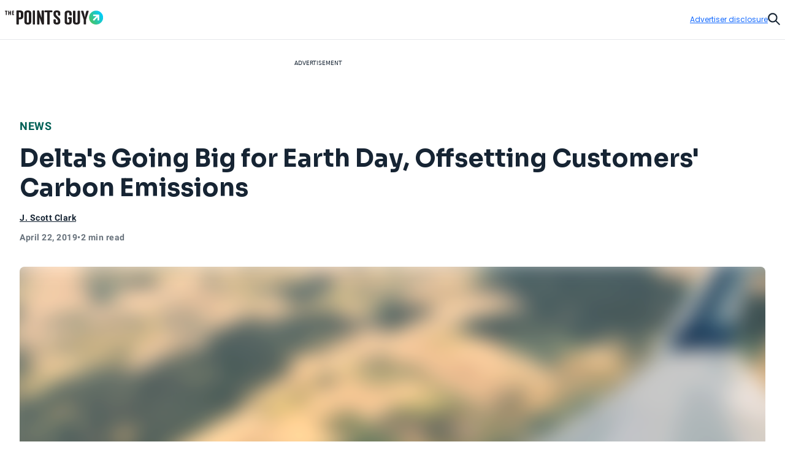

--- FILE ---
content_type: text/javascript
request_url: https://thepointsguy.com/21009174924/_next/static/chunks/8438-388ace5849148528.js
body_size: 6671
content:
"use strict";(self.webpackChunk_N_E=self.webpackChunk_N_E||[]).push([[8438],{98438:function(W,t,a){a.d(t,{Z:function(){return v0_Card}});var e=a(85893),d=a(51259),r=a.n(d),o=a(97672),s=a(22032),m=a(34011),i=a(42290),c=a(620),n=a(32305),y=a(67294),_=a(18357),l=a(57632),g=a(62521),b=a(62063),$=a(84385),S=a(93967),x=a.n(S),P=a(15188),h=a(24961),Card_Accordion=W=>{let{activeButtonText:t,border:a="light",buttonText:d,children:o,location:s,partial:m,position:i,variant:n="small"}=W,[_,l]=y.useState(!1),g=y.useCallback(()=>{l(()=>!_)},[_]);return(0,e.jsxs)(e.Fragment,{children:[(0,e.jsxs)("div",{className:r().dynamic([["961a37c421f6a099",[(0,c.Lz)({bottom:!0},"large"===n||"dark"===a?"dark":"light"),(0,c.W0)(2),(0,c.W0)(.5),(0,c.W0)(2),(0,c.W0)(2),(0,c.$_)("white"),c.EY,(0,c.$_)("gray-3"),(0,c.xl)("md"),(0,c.$_)("gray-5"),(0,c.$_)("secondary"),(0,c.$_)("gray-4"),(0,c.$_)("secondary"),(0,c.PS)("xs"),(0,c.$_)("gray-5"),(0,c.W0)(),(0,c.W0)(3),(0,c.BC)("mob"),c.AS,(0,c.W0)(8.25),(0,c.$_)("primary"),(0,c.W0)(18),(0,c.PS)("md"),(0,c.$_)("primary"),(0,c.W0)(2),(0,c.$_)("secondary"),(0,c.W0)(7.6),(0,c.W0)(1),(0,c.PS)("md"),(0,c.$_)("secondary"),(0,c.$_)("secondary"),(0,c.W0)(2),c.D8]]])+" "+(x()({accordion:!m,partialAccordion:m,[n]:n&&!m})||""),children:[(0,e.jsx)(P.Z,{actionOutcome:_?"COLLAPSE":"EXPAND",location:s,position:i||"0",text:d,children:(0,e.jsxs)("button",{"aria-expanded":_,onClick:g,className:r().dynamic([["961a37c421f6a099",[(0,c.Lz)({bottom:!0},"large"===n||"dark"===a?"dark":"light"),(0,c.W0)(2),(0,c.W0)(.5),(0,c.W0)(2),(0,c.W0)(2),(0,c.$_)("white"),c.EY,(0,c.$_)("gray-3"),(0,c.xl)("md"),(0,c.$_)("gray-5"),(0,c.$_)("secondary"),(0,c.$_)("gray-4"),(0,c.$_)("secondary"),(0,c.PS)("xs"),(0,c.$_)("gray-5"),(0,c.W0)(),(0,c.W0)(3),(0,c.BC)("mob"),c.AS,(0,c.W0)(8.25),(0,c.$_)("primary"),(0,c.W0)(18),(0,c.PS)("md"),(0,c.$_)("primary"),(0,c.W0)(2),(0,c.$_)("secondary"),(0,c.W0)(7.6),(0,c.W0)(1),(0,c.PS)("md"),(0,c.$_)("secondary"),(0,c.$_)("secondary"),(0,c.W0)(2),c.D8]]])+" "+((_?"button active":"button")||""),children:[(0,e.jsx)("span",{className:r().dynamic([["961a37c421f6a099",[(0,c.Lz)({bottom:!0},"large"===n||"dark"===a?"dark":"light"),(0,c.W0)(2),(0,c.W0)(.5),(0,c.W0)(2),(0,c.W0)(2),(0,c.$_)("white"),c.EY,(0,c.$_)("gray-3"),(0,c.xl)("md"),(0,c.$_)("gray-5"),(0,c.$_)("secondary"),(0,c.$_)("gray-4"),(0,c.$_)("secondary"),(0,c.PS)("xs"),(0,c.$_)("gray-5"),(0,c.W0)(),(0,c.W0)(3),(0,c.BC)("mob"),c.AS,(0,c.W0)(8.25),(0,c.$_)("primary"),(0,c.W0)(18),(0,c.PS)("md"),(0,c.$_)("primary"),(0,c.W0)(2),(0,c.$_)("secondary"),(0,c.W0)(7.6),(0,c.W0)(1),(0,c.PS)("md"),(0,c.$_)("secondary"),(0,c.$_)("secondary"),(0,c.W0)(2),c.D8]]]),children:t&&_?t:d}),(0,e.jsx)("div",{className:r().dynamic([["961a37c421f6a099",[(0,c.Lz)({bottom:!0},"large"===n||"dark"===a?"dark":"light"),(0,c.W0)(2),(0,c.W0)(.5),(0,c.W0)(2),(0,c.W0)(2),(0,c.$_)("white"),c.EY,(0,c.$_)("gray-3"),(0,c.xl)("md"),(0,c.$_)("gray-5"),(0,c.$_)("secondary"),(0,c.$_)("gray-4"),(0,c.$_)("secondary"),(0,c.PS)("xs"),(0,c.$_)("gray-5"),(0,c.W0)(),(0,c.W0)(3),(0,c.BC)("mob"),c.AS,(0,c.W0)(8.25),(0,c.$_)("primary"),(0,c.W0)(18),(0,c.PS)("md"),(0,c.$_)("primary"),(0,c.W0)(2),(0,c.$_)("secondary"),(0,c.W0)(7.6),(0,c.W0)(1),(0,c.PS)("md"),(0,c.$_)("secondary"),(0,c.$_)("secondary"),(0,c.W0)(2),c.D8]]])+" "+((m?"partial carat":"carat")||""),children:(0,e.jsx)(h.Z,{})})]})}),(0,e.jsx)("div",{className:r().dynamic([["961a37c421f6a099",[(0,c.Lz)({bottom:!0},"large"===n||"dark"===a?"dark":"light"),(0,c.W0)(2),(0,c.W0)(.5),(0,c.W0)(2),(0,c.W0)(2),(0,c.$_)("white"),c.EY,(0,c.$_)("gray-3"),(0,c.xl)("md"),(0,c.$_)("gray-5"),(0,c.$_)("secondary"),(0,c.$_)("gray-4"),(0,c.$_)("secondary"),(0,c.PS)("xs"),(0,c.$_)("gray-5"),(0,c.W0)(),(0,c.W0)(3),(0,c.BC)("mob"),c.AS,(0,c.W0)(8.25),(0,c.$_)("primary"),(0,c.W0)(18),(0,c.PS)("md"),(0,c.$_)("primary"),(0,c.W0)(2),(0,c.$_)("secondary"),(0,c.W0)(7.6),(0,c.W0)(1),(0,c.PS)("md"),(0,c.$_)("secondary"),(0,c.$_)("secondary"),(0,c.W0)(2),c.D8]]])+" "+(x()("content",{active:_})||""),children:o})]}),(0,e.jsx)(r(),{id:"961a37c421f6a099",dynamic:[(0,c.Lz)({bottom:!0},"large"===n||"dark"===a?"dark":"light"),(0,c.W0)(2),(0,c.W0)(.5),(0,c.W0)(2),(0,c.W0)(2),(0,c.$_)("white"),c.EY,(0,c.$_)("gray-3"),(0,c.xl)("md"),(0,c.$_)("gray-5"),(0,c.$_)("secondary"),(0,c.$_)("gray-4"),(0,c.$_)("secondary"),(0,c.PS)("xs"),(0,c.$_)("gray-5"),(0,c.W0)(),(0,c.W0)(3),(0,c.BC)("mob"),c.AS,(0,c.W0)(8.25),(0,c.$_)("primary"),(0,c.W0)(18),(0,c.PS)("md"),(0,c.$_)("primary"),(0,c.W0)(2),(0,c.$_)("secondary"),(0,c.W0)(7.6),(0,c.W0)(1),(0,c.PS)("md"),(0,c.$_)("secondary"),(0,c.$_)("secondary"),(0,c.W0)(2),c.D8],children:".accordion.__jsx-style-dynamic-selector{".concat((0,c.Lz)({bottom:!0},"large"===n||"dark"===a?"dark":"light"),"\n          }.button.__jsx-style-dynamic-selector{display:grid;grid-template-columns:1fr ").concat((0,c.W0)(2),";gap:").concat((0,c.W0)(.5),";width:100%;justify-items:flex-start;-webkit-box-align:center;-webkit-align-items:center;-moz-box-align:center;-ms-flex-align:center;align-items:center;padding-top:").concat((0,c.W0)(2),";padding-bottom:").concat((0,c.W0)(2),"}h3.__jsx-style-dynamic-selector{background:").concat((0,c.$_)("white"),";border:none}.carat.__jsx-style-dynamic-selector{-webkit-transition:").concat(c.EY,";-moz-transition:").concat(c.EY,";-o-transition:").concat(c.EY,";transition:").concat(c.EY,";color:").concat((0,c.$_)("gray-3"),";width:100%}.button.active.__jsx-style-dynamic-selector .carat.__jsx-style-dynamic-selector,section[expanded].__jsx-style-dynamic-selector .carat.__jsx-style-dynamic-selector{-webkit-transform:rotate(180deg);-moz-transform:rotate(180deg);-ms-transform:rotate(180deg);-o-transform:rotate(180deg);transform:rotate(180deg)}.accordion.__jsx-style-dynamic-selector .content.__jsx-style-dynamic-selector{display:none}.accordion.__jsx-style-dynamic-selector .content.active.__jsx-style-dynamic-selector{display:block}.accordion.large.__jsx-style-dynamic-selector .button.__jsx-style-dynamic-selector{").concat((0,c.xl)("md"),"\n            color: ").concat((0,c.$_)("gray-5"),";}.accordion.large.__jsx-style-dynamic-selector .button.__jsx-style-dynamic-selector:hover{color:").concat((0,c.$_)("secondary"),"}.accordion.large.__jsx-style-dynamic-selector .button.__jsx-style-dynamic-selector .carat.__jsx-style-dynamic-selector{color:").concat((0,c.$_)("gray-4"),"}.accordion.large.__jsx-style-dynamic-selector .button.active.__jsx-style-dynamic-selector .carat.__jsx-style-dynamic-selector{color:").concat((0,c.$_)("secondary"),"}.accordion.large.__jsx-style-dynamic-selector .button.__jsx-style-dynamic-selector span.__jsx-style-dynamic-selector{text-align:left}.accordion.small.__jsx-style-dynamic-selector .button.__jsx-style-dynamic-selector{").concat((0,c.PS)("xs"),"\n            color: ").concat((0,c.$_)("gray-5"),";text-transform:uppercase}.accordion.small .content>div,.accordion.small section>div{padding:").concat((0,c.W0)(),";padding-bottom:").concat((0,c.W0)(3),"}@media ").concat((0,c.BC)("mob"),"{.small.__jsx-style-dynamic-selector .content.__jsx-style-dynamic-selector,.small.__jsx-style-dynamic-selector .button.__jsx-style-dynamic-selector{").concat(c.AS,"\n            }}.partialAccordion.__jsx-style-dynamic-selector{position:relative;padding-bottom:").concat((0,c.W0)(8.25),"}.carat.partial.__jsx-style-dynamic-selector{color:").concat((0,c.$_)("primary"),"}.partialAccordion.__jsx-style-dynamic-selector .content.__jsx-style-dynamic-selector{max-height:").concat((0,c.W0)(18),';overflow:hidden;position:relative}.partialAccordion.__jsx-style-dynamic-selector .content.__jsx-style-dynamic-selector:after{content:"";width:100%;height:80%;background:-webkit-linear-gradient(bottom,#fff 0,rgba(255,255,255,0)100%);background:-moz-linear-gradient(bottom,#fff 0,rgba(255,255,255,0)100%);background:-o-linear-gradient(bottom,#fff 0,rgba(255,255,255,0)100%);background:linear-gradient(360deg,#fff 0,rgba(255,255,255,0)100%);position:absolute;bottom:0}.partialAccordion.__jsx-style-dynamic-selector .button.__jsx-style-dynamic-selector{').concat((0,c.PS)("md"),"\n            color: ").concat((0,c.$_)("primary"),";gap:").concat((0,c.W0)(2),";position:absolute;bottom:0;width:-webkit-fit-content;width:-moz-fit-content;width:fit-content}.partialAccordion.__jsx-style-dynamic-selector .button.__jsx-style-dynamic-selector:hover,.partialAccordion.__jsx-style-dynamic-selector .button.__jsx-style-dynamic-selector:hover .carat.partial.__jsx-style-dynamic-selector{color:").concat((0,c.$_)("secondary"),"}.partialAccordion.__jsx-style-dynamic-selector .content.active.__jsx-style-dynamic-selector{max-height:3e3px}.partialAccordion.__jsx-style-dynamic-selector .content.active.__jsx-style-dynamic-selector:after{background:transparent;height:0}.accordion.medium.__jsx-style-dynamic-selector .button.__jsx-style-dynamic-selector{height:").concat((0,c.W0)(7.6),";width:auto;display:-webkit-box;display:-webkit-flex;display:-moz-box;display:-ms-flexbox;display:flex;gap:").concat((0,c.W0)(1),";-webkit-box-pack:left;-webkit-justify-content:left;-moz-box-pack:left;-ms-flex-pack:left;justify-content:left;").concat((0,c.PS)("md"),";color:").concat((0,c.$_)("secondary"),";padding:0;margin:0}.accordion.medium.__jsx-style-dynamic-selector .button.__jsx-style-dynamic-selector .carat.__jsx-style-dynamic-selector{color:").concat((0,c.$_)("secondary"),";width:").concat((0,c.W0)(2),";-webkit-transition:").concat(c.D8,";-moz-transition:").concat(c.D8,";-o-transition:").concat(c.D8,";transition:").concat(c.D8,";display:block}")})]})},p=a(81578),Card_ProsCons=W=>{let{pros:t,cons:a}=W;return(0,e.jsxs)("div",{className:r().dynamic([["7f8081c6989a6b27",[(0,c.PS)("xs"),(0,c.$_)("gray-5"),(0,c.W0)(),(0,c.W0)(3),(0,c.BC)("tab-dt"),(0,c.W0)(9),(0,c.PS)("sm")]]])+" prosCons",children:[(0,e.jsxs)("div",{className:r().dynamic([["7f8081c6989a6b27",[(0,c.PS)("xs"),(0,c.$_)("gray-5"),(0,c.W0)(),(0,c.W0)(3),(0,c.BC)("tab-dt"),(0,c.W0)(9),(0,c.PS)("sm")]]]),children:[(0,e.jsx)("h3",{className:r().dynamic([["7f8081c6989a6b27",[(0,c.PS)("xs"),(0,c.$_)("gray-5"),(0,c.W0)(),(0,c.W0)(3),(0,c.BC)("tab-dt"),(0,c.W0)(9),(0,c.PS)("sm")]]]),children:"Pros"}),(0,e.jsx)(p.Z,{items:t})]}),(0,e.jsxs)("div",{className:r().dynamic([["7f8081c6989a6b27",[(0,c.PS)("xs"),(0,c.$_)("gray-5"),(0,c.W0)(),(0,c.W0)(3),(0,c.BC)("tab-dt"),(0,c.W0)(9),(0,c.PS)("sm")]]]),children:[(0,e.jsx)("h3",{className:r().dynamic([["7f8081c6989a6b27",[(0,c.PS)("xs"),(0,c.$_)("gray-5"),(0,c.W0)(),(0,c.W0)(3),(0,c.BC)("tab-dt"),(0,c.W0)(9),(0,c.PS)("sm")]]]),children:"Cons"}),(0,e.jsx)(p.Z,{items:a})]}),(0,e.jsx)(r(),{id:"7f8081c6989a6b27",dynamic:[(0,c.PS)("xs"),(0,c.$_)("gray-5"),(0,c.W0)(),(0,c.W0)(3),(0,c.BC)("tab-dt"),(0,c.W0)(9),(0,c.PS)("sm")],children:"h3.__jsx-style-dynamic-selector{".concat((0,c.PS)("xs"),"\n        text-transform: uppercase;color:").concat((0,c.$_)("gray-5"),";margin-top:0;margin-bottom:").concat((0,c.W0)(),"}.prosCons.__jsx-style-dynamic-selector{display:-webkit-box;display:-webkit-flex;display:-moz-box;display:-ms-flexbox;display:flex;-webkit-box-orient:vertical;-webkit-box-direction:normal;-webkit-flex-direction:column;-moz-box-orient:vertical;-moz-box-direction:normal;-ms-flex-direction:column;flex-direction:column;gap:").concat((0,c.W0)(3),"}@media ").concat((0,c.BC)("tab-dt"),"{.prosCons.__jsx-style-dynamic-selector{display:grid;grid-template-columns:1fr 1fr;gap:").concat((0,c.W0)(9),"}.prosCons.__jsx-style-dynamic-selector h3.__jsx-style-dynamic-selector{").concat((0,c.PS)("sm"),"\n        }}")})]})},L=a(65429),Card_Tabs=W=>{let{items:t}=W,[a,d]=y.useState(0);return 0===t.length?null:(0,e.jsxs)("div",{className:r().dynamic([["efb6b0198741f855",[(0,c.W0)(6),(0,c.PS)("sm"),(0,c.W0)(1.5),(0,c.W0)(.5),(0,c.$_)("green"),(0,c.W0)(3)]]])+" tabs",children:[(0,e.jsx)("div",{className:r().dynamic([["efb6b0198741f855",[(0,c.W0)(6),(0,c.PS)("sm"),(0,c.W0)(1.5),(0,c.W0)(.5),(0,c.$_)("green"),(0,c.W0)(3)]]])+" tabList",children:t.map((W,t)=>(0,e.jsx)("button",{"data-testid":"tab",onClick:()=>d(t),className:r().dynamic([["efb6b0198741f855",[(0,c.W0)(6),(0,c.PS)("sm"),(0,c.W0)(1.5),(0,c.W0)(.5),(0,c.$_)("green"),(0,c.W0)(3)]]])+" "+((t===a?"tab active":"tab")||""),children:W.title},W.title))}),(0,e.jsx)("div",{className:r().dynamic([["efb6b0198741f855",[(0,c.W0)(6),(0,c.PS)("sm"),(0,c.W0)(1.5),(0,c.W0)(.5),(0,c.$_)("green"),(0,c.W0)(3)]]])+" panels",children:t.map((W,t)=>(0,e.jsx)("div",{className:r().dynamic([["efb6b0198741f855",[(0,c.W0)(6),(0,c.PS)("sm"),(0,c.W0)(1.5),(0,c.W0)(.5),(0,c.$_)("green"),(0,c.W0)(3)]]])+" "+((t===a?"panel":"panel inactive")||""),children:W.panel},"".concat(W.title).concat(W.title)))}),(0,e.jsx)(r(),{id:"efb6b0198741f855",dynamic:[(0,c.W0)(6),(0,c.PS)("sm"),(0,c.W0)(1.5),(0,c.W0)(.5),(0,c.$_)("green"),(0,c.W0)(3)],children:".tabList.__jsx-style-dynamic-selector{display:-webkit-box;display:-webkit-flex;display:-moz-box;display:-ms-flexbox;display:flex;gap:".concat((0,c.W0)(6),"}.tab.__jsx-style-dynamic-selector{").concat((0,c.PS)("sm"),"\n          padding-bottom: ").concat((0,c.W0)(1.5),";border-bottom:solid transparent ").concat((0,c.W0)(.5),"}.tab.active.__jsx-style-dynamic-selector{border-bottom-color:").concat((0,c.$_)("green"),"}.panels.__jsx-style-dynamic-selector{position:relative;padding-top:").concat((0,c.W0)(3),"}.panel.__jsx-style-dynamic-selector{z-index:1}.panel.inactive.__jsx-style-dynamic-selector{position:absolute;z-index:-1}")})]})};let Barker=W=>{let{barker:t,barkerTooltip:a,id:d="barker",tagularData:r}=W,[o,s]=(0,_.YD)({triggerOnce:!0}),[i]=y.useState((0,l.Z)());return(y.useEffect(()=>{if(s&&"Excellent Approval Odds"===t){var W;let a=new n.KQ({viewCorrelationId:i,webElement:{elementType:"BADGE",htmlId:d,location:(null==r?void 0:r.location)||"CardMatch",name:(null==r?void 0:r.name)||t,position:(null==r?void 0:null===(W=r.position)||void 0===W?void 0:W.toString())||"",text:t}});(0,n.j)(a)}},[s,t,d,i,r]),t)?(0,e.jsxs)("div",{className:"tw-text-sm-semibold-caps tw-text-green-6",ref:o,children:[t,a&&(0,e.jsx)(m.u,{className:"tw-ml-1 tw-inline-block",iconColor:"#5F6F80",id:d,children:(0,e.jsx)("div",{className:"tooltipContent tw-text-grey-5",dangerouslySetInnerHTML:{__html:a}})})]}):null};var v0_Card=W=>{var t,a,d,m,n;let{card:_,variant:l,tagularData:S,rounded:x,cardMatchBadgeUpdate:P,mediaTracking:h}=W,z=y.useRef(null),C=y.useMemo(()=>{let W=[{panel:(0,e.jsx)(p.Z,{dataTestId:"more-details",items:_.moreDetails}),title:"More Details"}];return _.pros&&_.pros.length>0&&_.cons&&_.cons.length>0&&(W=[{panel:(0,e.jsx)(Card_ProsCons,{cons:_.cons,pros:_.pros}),title:"Pros + cons"},...W]),W},[_]),B="CardMatch"===l&&(null===(t=_.badges)||void 0===t?void 0:t.includes("LimitedTimeOffer")),w=!1;return"CardMatch"===l&&P&&("Pre-qualified + Special Welcome Offer"===_.barker||"Pre-qualified"===_.barker?_.barker="Prequalified":"Special Welcome Offer"===_.barker&&(_.barker="Special offer"),(null===(m=_.badges)||void 0===m?void 0:m.includes("SpecialOffer"))&&(w=!0)),B&&w&&(B=!1),(0,e.jsxs)(e.Fragment,{children:[(0,e.jsxs)("div",{ref:z,className:r().dynamic([["41b66794ca61bced",[(0,c.PS)("xs"),(0,c.$_)("gray-5"),(0,c.FL)("blue-ocean-20"),(0,c.$_)("gray-5"),(0,c.W0)(.5),(0,c.PS)("xs"),(0,c.W0)(2.5),(0,c.W0)(-2.375),(0,c.$_)("gray-5"),(0,c.W0)(1),(0,c.W0)(1),(0,c.W0)(.5),(0,c.d1)("sm"),(0,c.$_)("gray-5"),(0,c.PS)("sm"),(0,c.$_)("gray-5"),(0,c.W0)(),(0,c.$_)("gray-1"),(0,c.W0)(2),(0,c.PS)("sm"),(0,c.PS)("md"),(0,c.$_)("gray-5"),(0,c.W0)(.25),(0,c.d1)("md"),(0,c.$_)("gray-4"),(0,c.BC)("mob"),(0,c.W0)(-2.5),c.ke,(0,c.$_)("white"),c.AS,(0,c.W0)(1),(0,c.W0)(),(0,c.W0)(2),(0,c.W0)(1),(0,c.W0)(1.5),(0,c.W0)(1),(0,c.W0)(.5),(0,c.PS)("xs"),(0,c.W0)(3),(0,c.W0)(2.5),(0,c.Lz)({bottom:!0,top:!0}),(0,c.W0)(2),(0,c.W0)(2),(0,c.W0)(2),(0,c.d1)("sm"),(0,c.W0)(.5),(0,c.d1)("md"),(0,c.d1)("md"),(0,c.Lz)({bottom:!0,right:!0}),(0,c.Lz)({bottom:!0}),(0,c.Lz)({right:!0}),c.AS,(0,c.W0)(2),(0,c.W0)(2),(0,c.Lz)({top:!0}),(0,c.BC)("tab-dt"),(0,c.PS)("sm"),(0,c.$_)("white"),(0,c.W0)(3),(0,c.W0)(4),(0,c.W0)(4),(0,c.W0)(),(0,c.PS)("md"),(0,c.d1)("md"),(0,c.$_)("gray-4"),(0,c.W0)(.5),(0,c.W0)(.5),(0,c.W0)(2),(0,c.W0)(3),(0,c.W0)(1),(0,c.W0)(3),(0,c.W0)(3),(0,c.W0)(1),(0,c.BC)("tab"),(0,c.W0)(17.25),(0,c.BC)("dt"),(0,c.W0)(36)]]])+" cardMob",children:[(0,e.jsx)("div",{className:r().dynamic([["41b66794ca61bced",[(0,c.PS)("xs"),(0,c.$_)("gray-5"),(0,c.FL)("blue-ocean-20"),(0,c.$_)("gray-5"),(0,c.W0)(.5),(0,c.PS)("xs"),(0,c.W0)(2.5),(0,c.W0)(-2.375),(0,c.$_)("gray-5"),(0,c.W0)(1),(0,c.W0)(1),(0,c.W0)(.5),(0,c.d1)("sm"),(0,c.$_)("gray-5"),(0,c.PS)("sm"),(0,c.$_)("gray-5"),(0,c.W0)(),(0,c.$_)("gray-1"),(0,c.W0)(2),(0,c.PS)("sm"),(0,c.PS)("md"),(0,c.$_)("gray-5"),(0,c.W0)(.25),(0,c.d1)("md"),(0,c.$_)("gray-4"),(0,c.BC)("mob"),(0,c.W0)(-2.5),c.ke,(0,c.$_)("white"),c.AS,(0,c.W0)(1),(0,c.W0)(),(0,c.W0)(2),(0,c.W0)(1),(0,c.W0)(1.5),(0,c.W0)(1),(0,c.W0)(.5),(0,c.PS)("xs"),(0,c.W0)(3),(0,c.W0)(2.5),(0,c.Lz)({bottom:!0,top:!0}),(0,c.W0)(2),(0,c.W0)(2),(0,c.W0)(2),(0,c.d1)("sm"),(0,c.W0)(.5),(0,c.d1)("md"),(0,c.d1)("md"),(0,c.Lz)({bottom:!0,right:!0}),(0,c.Lz)({bottom:!0}),(0,c.Lz)({right:!0}),c.AS,(0,c.W0)(2),(0,c.W0)(2),(0,c.Lz)({top:!0}),(0,c.BC)("tab-dt"),(0,c.PS)("sm"),(0,c.$_)("white"),(0,c.W0)(3),(0,c.W0)(4),(0,c.W0)(4),(0,c.W0)(),(0,c.PS)("md"),(0,c.d1)("md"),(0,c.$_)("gray-4"),(0,c.W0)(.5),(0,c.W0)(.5),(0,c.W0)(2),(0,c.W0)(3),(0,c.W0)(1),(0,c.W0)(3),(0,c.W0)(3),(0,c.W0)(1),(0,c.BC)("tab"),(0,c.W0)(17.25),(0,c.BC)("dt"),(0,c.W0)(36)]]])+" top",children:(0,e.jsxs)("div",{className:r().dynamic([["41b66794ca61bced",[(0,c.PS)("xs"),(0,c.$_)("gray-5"),(0,c.FL)("blue-ocean-20"),(0,c.$_)("gray-5"),(0,c.W0)(.5),(0,c.PS)("xs"),(0,c.W0)(2.5),(0,c.W0)(-2.375),(0,c.$_)("gray-5"),(0,c.W0)(1),(0,c.W0)(1),(0,c.W0)(.5),(0,c.d1)("sm"),(0,c.$_)("gray-5"),(0,c.PS)("sm"),(0,c.$_)("gray-5"),(0,c.W0)(),(0,c.$_)("gray-1"),(0,c.W0)(2),(0,c.PS)("sm"),(0,c.PS)("md"),(0,c.$_)("gray-5"),(0,c.W0)(.25),(0,c.d1)("md"),(0,c.$_)("gray-4"),(0,c.BC)("mob"),(0,c.W0)(-2.5),c.ke,(0,c.$_)("white"),c.AS,(0,c.W0)(1),(0,c.W0)(),(0,c.W0)(2),(0,c.W0)(1),(0,c.W0)(1.5),(0,c.W0)(1),(0,c.W0)(.5),(0,c.PS)("xs"),(0,c.W0)(3),(0,c.W0)(2.5),(0,c.Lz)({bottom:!0,top:!0}),(0,c.W0)(2),(0,c.W0)(2),(0,c.W0)(2),(0,c.d1)("sm"),(0,c.W0)(.5),(0,c.d1)("md"),(0,c.d1)("md"),(0,c.Lz)({bottom:!0,right:!0}),(0,c.Lz)({bottom:!0}),(0,c.Lz)({right:!0}),c.AS,(0,c.W0)(2),(0,c.W0)(2),(0,c.Lz)({top:!0}),(0,c.BC)("tab-dt"),(0,c.PS)("sm"),(0,c.$_)("white"),(0,c.W0)(3),(0,c.W0)(4),(0,c.W0)(4),(0,c.W0)(),(0,c.PS)("md"),(0,c.d1)("md"),(0,c.$_)("gray-4"),(0,c.W0)(.5),(0,c.W0)(.5),(0,c.W0)(2),(0,c.W0)(3),(0,c.W0)(1),(0,c.W0)(3),(0,c.W0)(3),(0,c.W0)(1),(0,c.BC)("tab"),(0,c.W0)(17.25),(0,c.BC)("dt"),(0,c.W0)(36)]]]),children:[B&&(0,e.jsxs)("div",{className:r().dynamic([["41b66794ca61bced",[(0,c.PS)("xs"),(0,c.$_)("gray-5"),(0,c.FL)("blue-ocean-20"),(0,c.$_)("gray-5"),(0,c.W0)(.5),(0,c.PS)("xs"),(0,c.W0)(2.5),(0,c.W0)(-2.375),(0,c.$_)("gray-5"),(0,c.W0)(1),(0,c.W0)(1),(0,c.W0)(.5),(0,c.d1)("sm"),(0,c.$_)("gray-5"),(0,c.PS)("sm"),(0,c.$_)("gray-5"),(0,c.W0)(),(0,c.$_)("gray-1"),(0,c.W0)(2),(0,c.PS)("sm"),(0,c.PS)("md"),(0,c.$_)("gray-5"),(0,c.W0)(.25),(0,c.d1)("md"),(0,c.$_)("gray-4"),(0,c.BC)("mob"),(0,c.W0)(-2.5),c.ke,(0,c.$_)("white"),c.AS,(0,c.W0)(1),(0,c.W0)(),(0,c.W0)(2),(0,c.W0)(1),(0,c.W0)(1.5),(0,c.W0)(1),(0,c.W0)(.5),(0,c.PS)("xs"),(0,c.W0)(3),(0,c.W0)(2.5),(0,c.Lz)({bottom:!0,top:!0}),(0,c.W0)(2),(0,c.W0)(2),(0,c.W0)(2),(0,c.d1)("sm"),(0,c.W0)(.5),(0,c.d1)("md"),(0,c.d1)("md"),(0,c.Lz)({bottom:!0,right:!0}),(0,c.Lz)({bottom:!0}),(0,c.Lz)({right:!0}),c.AS,(0,c.W0)(2),(0,c.W0)(2),(0,c.Lz)({top:!0}),(0,c.BC)("tab-dt"),(0,c.PS)("sm"),(0,c.$_)("white"),(0,c.W0)(3),(0,c.W0)(4),(0,c.W0)(4),(0,c.W0)(),(0,c.PS)("md"),(0,c.d1)("md"),(0,c.$_)("gray-4"),(0,c.W0)(.5),(0,c.W0)(.5),(0,c.W0)(2),(0,c.W0)(3),(0,c.W0)(1),(0,c.W0)(3),(0,c.W0)(3),(0,c.W0)(1),(0,c.BC)("tab"),(0,c.W0)(17.25),(0,c.BC)("dt"),(0,c.W0)(36)]]])+" cardMatchTopBadge",children:[(0,e.jsx)(s.a,{faceFill:"#C9FF95",height:12,strokeColor:"#162433",width:12}),"Limited-time offer"]}),w&&(0,e.jsxs)("div",{className:r().dynamic([["41b66794ca61bced",[(0,c.PS)("xs"),(0,c.$_)("gray-5"),(0,c.FL)("blue-ocean-20"),(0,c.$_)("gray-5"),(0,c.W0)(.5),(0,c.PS)("xs"),(0,c.W0)(2.5),(0,c.W0)(-2.375),(0,c.$_)("gray-5"),(0,c.W0)(1),(0,c.W0)(1),(0,c.W0)(.5),(0,c.d1)("sm"),(0,c.$_)("gray-5"),(0,c.PS)("sm"),(0,c.$_)("gray-5"),(0,c.W0)(),(0,c.$_)("gray-1"),(0,c.W0)(2),(0,c.PS)("sm"),(0,c.PS)("md"),(0,c.$_)("gray-5"),(0,c.W0)(.25),(0,c.d1)("md"),(0,c.$_)("gray-4"),(0,c.BC)("mob"),(0,c.W0)(-2.5),c.ke,(0,c.$_)("white"),c.AS,(0,c.W0)(1),(0,c.W0)(),(0,c.W0)(2),(0,c.W0)(1),(0,c.W0)(1.5),(0,c.W0)(1),(0,c.W0)(.5),(0,c.PS)("xs"),(0,c.W0)(3),(0,c.W0)(2.5),(0,c.Lz)({bottom:!0,top:!0}),(0,c.W0)(2),(0,c.W0)(2),(0,c.W0)(2),(0,c.d1)("sm"),(0,c.W0)(.5),(0,c.d1)("md"),(0,c.d1)("md"),(0,c.Lz)({bottom:!0,right:!0}),(0,c.Lz)({bottom:!0}),(0,c.Lz)({right:!0}),c.AS,(0,c.W0)(2),(0,c.W0)(2),(0,c.Lz)({top:!0}),(0,c.BC)("tab-dt"),(0,c.PS)("sm"),(0,c.$_)("white"),(0,c.W0)(3),(0,c.W0)(4),(0,c.W0)(4),(0,c.W0)(),(0,c.PS)("md"),(0,c.d1)("md"),(0,c.$_)("gray-4"),(0,c.W0)(.5),(0,c.W0)(.5),(0,c.W0)(2),(0,c.W0)(3),(0,c.W0)(1),(0,c.W0)(3),(0,c.W0)(3),(0,c.W0)(1),(0,c.BC)("tab"),(0,c.W0)(17.25),(0,c.BC)("dt"),(0,c.W0)(36)]]])+" cardMatchTopBadge",children:[(0,e.jsx)(o.f,{}),"Special offer"]}),!P&&_.barker&&(0,e.jsx)(Barker,{barker:_.barker,barkerTooltip:"barkerTooltip"in _?_.barkerTooltip:void 0,id:"barkerMob",tagularData:S}),(0,e.jsx)(b.Z,{card:_,fireProductViewed:!0,mediaTracking:h,position:(null==S?void 0:S.position)||0,title:!0,variant:l}),(0,e.jsxs)("div",{className:r().dynamic([["41b66794ca61bced",[(0,c.PS)("xs"),(0,c.$_)("gray-5"),(0,c.FL)("blue-ocean-20"),(0,c.$_)("gray-5"),(0,c.W0)(.5),(0,c.PS)("xs"),(0,c.W0)(2.5),(0,c.W0)(-2.375),(0,c.$_)("gray-5"),(0,c.W0)(1),(0,c.W0)(1),(0,c.W0)(.5),(0,c.d1)("sm"),(0,c.$_)("gray-5"),(0,c.PS)("sm"),(0,c.$_)("gray-5"),(0,c.W0)(),(0,c.$_)("gray-1"),(0,c.W0)(2),(0,c.PS)("sm"),(0,c.PS)("md"),(0,c.$_)("gray-5"),(0,c.W0)(.25),(0,c.d1)("md"),(0,c.$_)("gray-4"),(0,c.BC)("mob"),(0,c.W0)(-2.5),c.ke,(0,c.$_)("white"),c.AS,(0,c.W0)(1),(0,c.W0)(),(0,c.W0)(2),(0,c.W0)(1),(0,c.W0)(1.5),(0,c.W0)(1),(0,c.W0)(.5),(0,c.PS)("xs"),(0,c.W0)(3),(0,c.W0)(2.5),(0,c.Lz)({bottom:!0,top:!0}),(0,c.W0)(2),(0,c.W0)(2),(0,c.W0)(2),(0,c.d1)("sm"),(0,c.W0)(.5),(0,c.d1)("md"),(0,c.d1)("md"),(0,c.Lz)({bottom:!0,right:!0}),(0,c.Lz)({bottom:!0}),(0,c.Lz)({right:!0}),c.AS,(0,c.W0)(2),(0,c.W0)(2),(0,c.Lz)({top:!0}),(0,c.BC)("tab-dt"),(0,c.PS)("sm"),(0,c.$_)("white"),(0,c.W0)(3),(0,c.W0)(4),(0,c.W0)(4),(0,c.W0)(),(0,c.PS)("md"),(0,c.d1)("md"),(0,c.$_)("gray-4"),(0,c.W0)(.5),(0,c.W0)(.5),(0,c.W0)(2),(0,c.W0)(3),(0,c.W0)(1),(0,c.W0)(3),(0,c.W0)(3),(0,c.W0)(1),(0,c.BC)("tab"),(0,c.W0)(17.25),(0,c.BC)("dt"),(0,c.W0)(36)]]])+" row",children:[(0,e.jsx)("div",{className:r().dynamic([["41b66794ca61bced",[(0,c.PS)("xs"),(0,c.$_)("gray-5"),(0,c.FL)("blue-ocean-20"),(0,c.$_)("gray-5"),(0,c.W0)(.5),(0,c.PS)("xs"),(0,c.W0)(2.5),(0,c.W0)(-2.375),(0,c.$_)("gray-5"),(0,c.W0)(1),(0,c.W0)(1),(0,c.W0)(.5),(0,c.d1)("sm"),(0,c.$_)("gray-5"),(0,c.PS)("sm"),(0,c.$_)("gray-5"),(0,c.W0)(),(0,c.$_)("gray-1"),(0,c.W0)(2),(0,c.PS)("sm"),(0,c.PS)("md"),(0,c.$_)("gray-5"),(0,c.W0)(.25),(0,c.d1)("md"),(0,c.$_)("gray-4"),(0,c.BC)("mob"),(0,c.W0)(-2.5),c.ke,(0,c.$_)("white"),c.AS,(0,c.W0)(1),(0,c.W0)(),(0,c.W0)(2),(0,c.W0)(1),(0,c.W0)(1.5),(0,c.W0)(1),(0,c.W0)(.5),(0,c.PS)("xs"),(0,c.W0)(3),(0,c.W0)(2.5),(0,c.Lz)({bottom:!0,top:!0}),(0,c.W0)(2),(0,c.W0)(2),(0,c.W0)(2),(0,c.d1)("sm"),(0,c.W0)(.5),(0,c.d1)("md"),(0,c.d1)("md"),(0,c.Lz)({bottom:!0,right:!0}),(0,c.Lz)({bottom:!0}),(0,c.Lz)({right:!0}),c.AS,(0,c.W0)(2),(0,c.W0)(2),(0,c.Lz)({top:!0}),(0,c.BC)("tab-dt"),(0,c.PS)("sm"),(0,c.$_)("white"),(0,c.W0)(3),(0,c.W0)(4),(0,c.W0)(4),(0,c.W0)(),(0,c.PS)("md"),(0,c.d1)("md"),(0,c.$_)("gray-4"),(0,c.W0)(.5),(0,c.W0)(.5),(0,c.W0)(2),(0,c.W0)(3),(0,c.W0)(1),(0,c.W0)(3),(0,c.W0)(3),(0,c.W0)(1),(0,c.BC)("tab"),(0,c.W0)(17.25),(0,c.BC)("dt"),(0,c.W0)(36)]]])+" left",children:(0,e.jsx)(b.Z,{card:_,cardImg:!0,mediaTracking:h,position:(null==S?void 0:S.position)||0,terms:!0,variant:l})}),(0,e.jsxs)("div",{className:r().dynamic([["41b66794ca61bced",[(0,c.PS)("xs"),(0,c.$_)("gray-5"),(0,c.FL)("blue-ocean-20"),(0,c.$_)("gray-5"),(0,c.W0)(.5),(0,c.PS)("xs"),(0,c.W0)(2.5),(0,c.W0)(-2.375),(0,c.$_)("gray-5"),(0,c.W0)(1),(0,c.W0)(1),(0,c.W0)(.5),(0,c.d1)("sm"),(0,c.$_)("gray-5"),(0,c.PS)("sm"),(0,c.$_)("gray-5"),(0,c.W0)(),(0,c.$_)("gray-1"),(0,c.W0)(2),(0,c.PS)("sm"),(0,c.PS)("md"),(0,c.$_)("gray-5"),(0,c.W0)(.25),(0,c.d1)("md"),(0,c.$_)("gray-4"),(0,c.BC)("mob"),(0,c.W0)(-2.5),c.ke,(0,c.$_)("white"),c.AS,(0,c.W0)(1),(0,c.W0)(),(0,c.W0)(2),(0,c.W0)(1),(0,c.W0)(1.5),(0,c.W0)(1),(0,c.W0)(.5),(0,c.PS)("xs"),(0,c.W0)(3),(0,c.W0)(2.5),(0,c.Lz)({bottom:!0,top:!0}),(0,c.W0)(2),(0,c.W0)(2),(0,c.W0)(2),(0,c.d1)("sm"),(0,c.W0)(.5),(0,c.d1)("md"),(0,c.d1)("md"),(0,c.Lz)({bottom:!0,right:!0}),(0,c.Lz)({bottom:!0}),(0,c.Lz)({right:!0}),c.AS,(0,c.W0)(2),(0,c.W0)(2),(0,c.Lz)({top:!0}),(0,c.BC)("tab-dt"),(0,c.PS)("sm"),(0,c.$_)("white"),(0,c.W0)(3),(0,c.W0)(4),(0,c.W0)(4),(0,c.W0)(),(0,c.PS)("md"),(0,c.d1)("md"),(0,c.$_)("gray-4"),(0,c.W0)(.5),(0,c.W0)(.5),(0,c.W0)(2),(0,c.W0)(3),(0,c.W0)(1),(0,c.W0)(3),(0,c.W0)(3),(0,c.W0)(1),(0,c.BC)("tab"),(0,c.W0)(17.25),(0,c.BC)("dt"),(0,c.W0)(36)]]])+" right",children:[(0,e.jsx)(g.Z,{flex:{align:"flex-start",direction:"column"},id:"editorsRatingMob",rating:_.tpgRating,reviewUrl:_.reviewLink,tooltipRef:z}),(0,e.jsx)(b.Z,{barker:"CardMatch"===l&&P?_.barker:void 0,barkerTooltip:"barkerTooltip"in _?_.barkerTooltip:void 0,card:_,mediaTracking:h,position:(null==S?void 0:S.position)||0,secureSite:!0,text:!0,variant:l})]})]})]})}),(0,e.jsxs)("div",{className:r().dynamic([["41b66794ca61bced",[(0,c.PS)("xs"),(0,c.$_)("gray-5"),(0,c.FL)("blue-ocean-20"),(0,c.$_)("gray-5"),(0,c.W0)(.5),(0,c.PS)("xs"),(0,c.W0)(2.5),(0,c.W0)(-2.375),(0,c.$_)("gray-5"),(0,c.W0)(1),(0,c.W0)(1),(0,c.W0)(.5),(0,c.d1)("sm"),(0,c.$_)("gray-5"),(0,c.PS)("sm"),(0,c.$_)("gray-5"),(0,c.W0)(),(0,c.$_)("gray-1"),(0,c.W0)(2),(0,c.PS)("sm"),(0,c.PS)("md"),(0,c.$_)("gray-5"),(0,c.W0)(.25),(0,c.d1)("md"),(0,c.$_)("gray-4"),(0,c.BC)("mob"),(0,c.W0)(-2.5),c.ke,(0,c.$_)("white"),c.AS,(0,c.W0)(1),(0,c.W0)(),(0,c.W0)(2),(0,c.W0)(1),(0,c.W0)(1.5),(0,c.W0)(1),(0,c.W0)(.5),(0,c.PS)("xs"),(0,c.W0)(3),(0,c.W0)(2.5),(0,c.Lz)({bottom:!0,top:!0}),(0,c.W0)(2),(0,c.W0)(2),(0,c.W0)(2),(0,c.d1)("sm"),(0,c.W0)(.5),(0,c.d1)("md"),(0,c.d1)("md"),(0,c.Lz)({bottom:!0,right:!0}),(0,c.Lz)({bottom:!0}),(0,c.Lz)({right:!0}),c.AS,(0,c.W0)(2),(0,c.W0)(2),(0,c.Lz)({top:!0}),(0,c.BC)("tab-dt"),(0,c.PS)("sm"),(0,c.$_)("white"),(0,c.W0)(3),(0,c.W0)(4),(0,c.W0)(4),(0,c.W0)(),(0,c.PS)("md"),(0,c.d1)("md"),(0,c.$_)("gray-4"),(0,c.W0)(.5),(0,c.W0)(.5),(0,c.W0)(2),(0,c.W0)(3),(0,c.W0)(1),(0,c.W0)(3),(0,c.W0)(3),(0,c.W0)(1),(0,c.BC)("tab"),(0,c.W0)(17.25),(0,c.BC)("dt"),(0,c.W0)(36)]]])+" box",children:[(0,e.jsxs)("div",{className:r().dynamic([["41b66794ca61bced",[(0,c.PS)("xs"),(0,c.$_)("gray-5"),(0,c.FL)("blue-ocean-20"),(0,c.$_)("gray-5"),(0,c.W0)(.5),(0,c.PS)("xs"),(0,c.W0)(2.5),(0,c.W0)(-2.375),(0,c.$_)("gray-5"),(0,c.W0)(1),(0,c.W0)(1),(0,c.W0)(.5),(0,c.d1)("sm"),(0,c.$_)("gray-5"),(0,c.PS)("sm"),(0,c.$_)("gray-5"),(0,c.W0)(),(0,c.$_)("gray-1"),(0,c.W0)(2),(0,c.PS)("sm"),(0,c.PS)("md"),(0,c.$_)("gray-5"),(0,c.W0)(.25),(0,c.d1)("md"),(0,c.$_)("gray-4"),(0,c.BC)("mob"),(0,c.W0)(-2.5),c.ke,(0,c.$_)("white"),c.AS,(0,c.W0)(1),(0,c.W0)(),(0,c.W0)(2),(0,c.W0)(1),(0,c.W0)(1.5),(0,c.W0)(1),(0,c.W0)(.5),(0,c.PS)("xs"),(0,c.W0)(3),(0,c.W0)(2.5),(0,c.Lz)({bottom:!0,top:!0}),(0,c.W0)(2),(0,c.W0)(2),(0,c.W0)(2),(0,c.d1)("sm"),(0,c.W0)(.5),(0,c.d1)("md"),(0,c.d1)("md"),(0,c.Lz)({bottom:!0,right:!0}),(0,c.Lz)({bottom:!0}),(0,c.Lz)({right:!0}),c.AS,(0,c.W0)(2),(0,c.W0)(2),(0,c.Lz)({top:!0}),(0,c.BC)("tab-dt"),(0,c.PS)("sm"),(0,c.$_)("white"),(0,c.W0)(3),(0,c.W0)(4),(0,c.W0)(4),(0,c.W0)(),(0,c.PS)("md"),(0,c.d1)("md"),(0,c.$_)("gray-4"),(0,c.W0)(.5),(0,c.W0)(.5),(0,c.W0)(2),(0,c.W0)(3),(0,c.W0)(1),(0,c.W0)(3),(0,c.W0)(3),(0,c.W0)(1),(0,c.BC)("tab"),(0,c.W0)(17.25),(0,c.BC)("dt"),(0,c.W0)(36)]]])+" quadrant1",children:[(0,e.jsx)("h3",{className:r().dynamic([["41b66794ca61bced",[(0,c.PS)("xs"),(0,c.$_)("gray-5"),(0,c.FL)("blue-ocean-20"),(0,c.$_)("gray-5"),(0,c.W0)(.5),(0,c.PS)("xs"),(0,c.W0)(2.5),(0,c.W0)(-2.375),(0,c.$_)("gray-5"),(0,c.W0)(1),(0,c.W0)(1),(0,c.W0)(.5),(0,c.d1)("sm"),(0,c.$_)("gray-5"),(0,c.PS)("sm"),(0,c.$_)("gray-5"),(0,c.W0)(),(0,c.$_)("gray-1"),(0,c.W0)(2),(0,c.PS)("sm"),(0,c.PS)("md"),(0,c.$_)("gray-5"),(0,c.W0)(.25),(0,c.d1)("md"),(0,c.$_)("gray-4"),(0,c.BC)("mob"),(0,c.W0)(-2.5),c.ke,(0,c.$_)("white"),c.AS,(0,c.W0)(1),(0,c.W0)(),(0,c.W0)(2),(0,c.W0)(1),(0,c.W0)(1.5),(0,c.W0)(1),(0,c.W0)(.5),(0,c.PS)("xs"),(0,c.W0)(3),(0,c.W0)(2.5),(0,c.Lz)({bottom:!0,top:!0}),(0,c.W0)(2),(0,c.W0)(2),(0,c.W0)(2),(0,c.d1)("sm"),(0,c.W0)(.5),(0,c.d1)("md"),(0,c.d1)("md"),(0,c.Lz)({bottom:!0,right:!0}),(0,c.Lz)({bottom:!0}),(0,c.Lz)({right:!0}),c.AS,(0,c.W0)(2),(0,c.W0)(2),(0,c.Lz)({top:!0}),(0,c.BC)("tab-dt"),(0,c.PS)("sm"),(0,c.$_)("white"),(0,c.W0)(3),(0,c.W0)(4),(0,c.W0)(4),(0,c.W0)(),(0,c.PS)("md"),(0,c.d1)("md"),(0,c.$_)("gray-4"),(0,c.W0)(.5),(0,c.W0)(.5),(0,c.W0)(2),(0,c.W0)(3),(0,c.W0)(1),(0,c.W0)(3),(0,c.W0)(3),(0,c.W0)(1),(0,c.BC)("tab"),(0,c.W0)(17.25),(0,c.BC)("dt"),(0,c.W0)(36)]]]),children:"Rewards"}),(0,e.jsx)("div",{className:r().dynamic([["41b66794ca61bced",[(0,c.PS)("xs"),(0,c.$_)("gray-5"),(0,c.FL)("blue-ocean-20"),(0,c.$_)("gray-5"),(0,c.W0)(.5),(0,c.PS)("xs"),(0,c.W0)(2.5),(0,c.W0)(-2.375),(0,c.$_)("gray-5"),(0,c.W0)(1),(0,c.W0)(1),(0,c.W0)(.5),(0,c.d1)("sm"),(0,c.$_)("gray-5"),(0,c.PS)("sm"),(0,c.$_)("gray-5"),(0,c.W0)(),(0,c.$_)("gray-1"),(0,c.W0)(2),(0,c.PS)("sm"),(0,c.PS)("md"),(0,c.$_)("gray-5"),(0,c.W0)(.25),(0,c.d1)("md"),(0,c.$_)("gray-4"),(0,c.BC)("mob"),(0,c.W0)(-2.5),c.ke,(0,c.$_)("white"),c.AS,(0,c.W0)(1),(0,c.W0)(),(0,c.W0)(2),(0,c.W0)(1),(0,c.W0)(1.5),(0,c.W0)(1),(0,c.W0)(.5),(0,c.PS)("xs"),(0,c.W0)(3),(0,c.W0)(2.5),(0,c.Lz)({bottom:!0,top:!0}),(0,c.W0)(2),(0,c.W0)(2),(0,c.W0)(2),(0,c.d1)("sm"),(0,c.W0)(.5),(0,c.d1)("md"),(0,c.d1)("md"),(0,c.Lz)({bottom:!0,right:!0}),(0,c.Lz)({bottom:!0}),(0,c.Lz)({right:!0}),c.AS,(0,c.W0)(2),(0,c.W0)(2),(0,c.Lz)({top:!0}),(0,c.BC)("tab-dt"),(0,c.PS)("sm"),(0,c.$_)("white"),(0,c.W0)(3),(0,c.W0)(4),(0,c.W0)(4),(0,c.W0)(),(0,c.PS)("md"),(0,c.d1)("md"),(0,c.$_)("gray-4"),(0,c.W0)(.5),(0,c.W0)(.5),(0,c.W0)(2),(0,c.W0)(3),(0,c.W0)(1),(0,c.W0)(3),(0,c.W0)(3),(0,c.W0)(1),(0,c.BC)("tab"),(0,c.W0)(17.25),(0,c.BC)("dt"),(0,c.W0)(36)]]])+" value",children:_.rewardsRates&&_.rewardsRates.overview?_.rewardsRates.overview:"no offer"}),_.rewardsRates&&(0,e.jsx)($.Z,{fitElement:z,id:"rewardsMob",screenreader:"Rewards rates",triggerText:"details",children:(0,e.jsx)(L.Z,{rewards:_.rewardsRates.multipliers})})]}),(0,e.jsxs)("div",{className:r().dynamic([["41b66794ca61bced",[(0,c.PS)("xs"),(0,c.$_)("gray-5"),(0,c.FL)("blue-ocean-20"),(0,c.$_)("gray-5"),(0,c.W0)(.5),(0,c.PS)("xs"),(0,c.W0)(2.5),(0,c.W0)(-2.375),(0,c.$_)("gray-5"),(0,c.W0)(1),(0,c.W0)(1),(0,c.W0)(.5),(0,c.d1)("sm"),(0,c.$_)("gray-5"),(0,c.PS)("sm"),(0,c.$_)("gray-5"),(0,c.W0)(),(0,c.$_)("gray-1"),(0,c.W0)(2),(0,c.PS)("sm"),(0,c.PS)("md"),(0,c.$_)("gray-5"),(0,c.W0)(.25),(0,c.d1)("md"),(0,c.$_)("gray-4"),(0,c.BC)("mob"),(0,c.W0)(-2.5),c.ke,(0,c.$_)("white"),c.AS,(0,c.W0)(1),(0,c.W0)(),(0,c.W0)(2),(0,c.W0)(1),(0,c.W0)(1.5),(0,c.W0)(1),(0,c.W0)(.5),(0,c.PS)("xs"),(0,c.W0)(3),(0,c.W0)(2.5),(0,c.Lz)({bottom:!0,top:!0}),(0,c.W0)(2),(0,c.W0)(2),(0,c.W0)(2),(0,c.d1)("sm"),(0,c.W0)(.5),(0,c.d1)("md"),(0,c.d1)("md"),(0,c.Lz)({bottom:!0,right:!0}),(0,c.Lz)({bottom:!0}),(0,c.Lz)({right:!0}),c.AS,(0,c.W0)(2),(0,c.W0)(2),(0,c.Lz)({top:!0}),(0,c.BC)("tab-dt"),(0,c.PS)("sm"),(0,c.$_)("white"),(0,c.W0)(3),(0,c.W0)(4),(0,c.W0)(4),(0,c.W0)(),(0,c.PS)("md"),(0,c.d1)("md"),(0,c.$_)("gray-4"),(0,c.W0)(.5),(0,c.W0)(.5),(0,c.W0)(2),(0,c.W0)(3),(0,c.W0)(1),(0,c.W0)(3),(0,c.W0)(3),(0,c.W0)(1),(0,c.BC)("tab"),(0,c.W0)(17.25),(0,c.BC)("dt"),(0,c.W0)(36)]]])+" quadrant2",children:[(0,e.jsx)("h3",{className:r().dynamic([["41b66794ca61bced",[(0,c.PS)("xs"),(0,c.$_)("gray-5"),(0,c.FL)("blue-ocean-20"),(0,c.$_)("gray-5"),(0,c.W0)(.5),(0,c.PS)("xs"),(0,c.W0)(2.5),(0,c.W0)(-2.375),(0,c.$_)("gray-5"),(0,c.W0)(1),(0,c.W0)(1),(0,c.W0)(.5),(0,c.d1)("sm"),(0,c.$_)("gray-5"),(0,c.PS)("sm"),(0,c.$_)("gray-5"),(0,c.W0)(),(0,c.$_)("gray-1"),(0,c.W0)(2),(0,c.PS)("sm"),(0,c.PS)("md"),(0,c.$_)("gray-5"),(0,c.W0)(.25),(0,c.d1)("md"),(0,c.$_)("gray-4"),(0,c.BC)("mob"),(0,c.W0)(-2.5),c.ke,(0,c.$_)("white"),c.AS,(0,c.W0)(1),(0,c.W0)(),(0,c.W0)(2),(0,c.W0)(1),(0,c.W0)(1.5),(0,c.W0)(1),(0,c.W0)(.5),(0,c.PS)("xs"),(0,c.W0)(3),(0,c.W0)(2.5),(0,c.Lz)({bottom:!0,top:!0}),(0,c.W0)(2),(0,c.W0)(2),(0,c.W0)(2),(0,c.d1)("sm"),(0,c.W0)(.5),(0,c.d1)("md"),(0,c.d1)("md"),(0,c.Lz)({bottom:!0,right:!0}),(0,c.Lz)({bottom:!0}),(0,c.Lz)({right:!0}),c.AS,(0,c.W0)(2),(0,c.W0)(2),(0,c.Lz)({top:!0}),(0,c.BC)("tab-dt"),(0,c.PS)("sm"),(0,c.$_)("white"),(0,c.W0)(3),(0,c.W0)(4),(0,c.W0)(4),(0,c.W0)(),(0,c.PS)("md"),(0,c.d1)("md"),(0,c.$_)("gray-4"),(0,c.W0)(.5),(0,c.W0)(.5),(0,c.W0)(2),(0,c.W0)(3),(0,c.W0)(1),(0,c.W0)(3),(0,c.W0)(3),(0,c.W0)(1),(0,c.BC)("tab"),(0,c.W0)(17.25),(0,c.BC)("dt"),(0,c.W0)(36)]]]),children:"Intro offer"}),_.introBonus&&(0,e.jsx)(e.Fragment,{children:(0,e.jsxs)("div",{className:r().dynamic([["41b66794ca61bced",[(0,c.PS)("xs"),(0,c.$_)("gray-5"),(0,c.FL)("blue-ocean-20"),(0,c.$_)("gray-5"),(0,c.W0)(.5),(0,c.PS)("xs"),(0,c.W0)(2.5),(0,c.W0)(-2.375),(0,c.$_)("gray-5"),(0,c.W0)(1),(0,c.W0)(1),(0,c.W0)(.5),(0,c.d1)("sm"),(0,c.$_)("gray-5"),(0,c.PS)("sm"),(0,c.$_)("gray-5"),(0,c.W0)(),(0,c.$_)("gray-1"),(0,c.W0)(2),(0,c.PS)("sm"),(0,c.PS)("md"),(0,c.$_)("gray-5"),(0,c.W0)(.25),(0,c.d1)("md"),(0,c.$_)("gray-4"),(0,c.BC)("mob"),(0,c.W0)(-2.5),c.ke,(0,c.$_)("white"),c.AS,(0,c.W0)(1),(0,c.W0)(),(0,c.W0)(2),(0,c.W0)(1),(0,c.W0)(1.5),(0,c.W0)(1),(0,c.W0)(.5),(0,c.PS)("xs"),(0,c.W0)(3),(0,c.W0)(2.5),(0,c.Lz)({bottom:!0,top:!0}),(0,c.W0)(2),(0,c.W0)(2),(0,c.W0)(2),(0,c.d1)("sm"),(0,c.W0)(.5),(0,c.d1)("md"),(0,c.d1)("md"),(0,c.Lz)({bottom:!0,right:!0}),(0,c.Lz)({bottom:!0}),(0,c.Lz)({right:!0}),c.AS,(0,c.W0)(2),(0,c.W0)(2),(0,c.Lz)({top:!0}),(0,c.BC)("tab-dt"),(0,c.PS)("sm"),(0,c.$_)("white"),(0,c.W0)(3),(0,c.W0)(4),(0,c.W0)(4),(0,c.W0)(),(0,c.PS)("md"),(0,c.d1)("md"),(0,c.$_)("gray-4"),(0,c.W0)(.5),(0,c.W0)(.5),(0,c.W0)(2),(0,c.W0)(3),(0,c.W0)(1),(0,c.W0)(3),(0,c.W0)(3),(0,c.W0)(1),(0,c.BC)("tab"),(0,c.W0)(17.25),(0,c.BC)("dt"),(0,c.W0)(36)]]])+" value",children:[null!==(n=_.introBonus.offer)&&void 0!==n?n:"no offer",_.introBonus.previousValue&&(0,e.jsx)("span",{className:r().dynamic([["41b66794ca61bced",[(0,c.PS)("xs"),(0,c.$_)("gray-5"),(0,c.FL)("blue-ocean-20"),(0,c.$_)("gray-5"),(0,c.W0)(.5),(0,c.PS)("xs"),(0,c.W0)(2.5),(0,c.W0)(-2.375),(0,c.$_)("gray-5"),(0,c.W0)(1),(0,c.W0)(1),(0,c.W0)(.5),(0,c.d1)("sm"),(0,c.$_)("gray-5"),(0,c.PS)("sm"),(0,c.$_)("gray-5"),(0,c.W0)(),(0,c.$_)("gray-1"),(0,c.W0)(2),(0,c.PS)("sm"),(0,c.PS)("md"),(0,c.$_)("gray-5"),(0,c.W0)(.25),(0,c.d1)("md"),(0,c.$_)("gray-4"),(0,c.BC)("mob"),(0,c.W0)(-2.5),c.ke,(0,c.$_)("white"),c.AS,(0,c.W0)(1),(0,c.W0)(),(0,c.W0)(2),(0,c.W0)(1),(0,c.W0)(1.5),(0,c.W0)(1),(0,c.W0)(.5),(0,c.PS)("xs"),(0,c.W0)(3),(0,c.W0)(2.5),(0,c.Lz)({bottom:!0,top:!0}),(0,c.W0)(2),(0,c.W0)(2),(0,c.W0)(2),(0,c.d1)("sm"),(0,c.W0)(.5),(0,c.d1)("md"),(0,c.d1)("md"),(0,c.Lz)({bottom:!0,right:!0}),(0,c.Lz)({bottom:!0}),(0,c.Lz)({right:!0}),c.AS,(0,c.W0)(2),(0,c.W0)(2),(0,c.Lz)({top:!0}),(0,c.BC)("tab-dt"),(0,c.PS)("sm"),(0,c.$_)("white"),(0,c.W0)(3),(0,c.W0)(4),(0,c.W0)(4),(0,c.W0)(),(0,c.PS)("md"),(0,c.d1)("md"),(0,c.$_)("gray-4"),(0,c.W0)(.5),(0,c.W0)(.5),(0,c.W0)(2),(0,c.W0)(3),(0,c.W0)(1),(0,c.W0)(3),(0,c.W0)(3),(0,c.W0)(1),(0,c.BC)("tab"),(0,c.W0)(17.25),(0,c.BC)("dt"),(0,c.W0)(36)]]])+" previousValue",children:_.introBonus.previousValue})]})}),_.introBonus&&_.introBonus.description&&(0,e.jsx)($.Z,{fitElement:z,id:"introMob",screenreader:"Intro bonus",triggerText:"details",children:(0,e.jsx)("div",{dangerouslySetInnerHTML:{__html:_.introBonus.description||""},className:r().dynamic([["41b66794ca61bced",[(0,c.PS)("xs"),(0,c.$_)("gray-5"),(0,c.FL)("blue-ocean-20"),(0,c.$_)("gray-5"),(0,c.W0)(.5),(0,c.PS)("xs"),(0,c.W0)(2.5),(0,c.W0)(-2.375),(0,c.$_)("gray-5"),(0,c.W0)(1),(0,c.W0)(1),(0,c.W0)(.5),(0,c.d1)("sm"),(0,c.$_)("gray-5"),(0,c.PS)("sm"),(0,c.$_)("gray-5"),(0,c.W0)(),(0,c.$_)("gray-1"),(0,c.W0)(2),(0,c.PS)("sm"),(0,c.PS)("md"),(0,c.$_)("gray-5"),(0,c.W0)(.25),(0,c.d1)("md"),(0,c.$_)("gray-4"),(0,c.BC)("mob"),(0,c.W0)(-2.5),c.ke,(0,c.$_)("white"),c.AS,(0,c.W0)(1),(0,c.W0)(),(0,c.W0)(2),(0,c.W0)(1),(0,c.W0)(1.5),(0,c.W0)(1),(0,c.W0)(.5),(0,c.PS)("xs"),(0,c.W0)(3),(0,c.W0)(2.5),(0,c.Lz)({bottom:!0,top:!0}),(0,c.W0)(2),(0,c.W0)(2),(0,c.W0)(2),(0,c.d1)("sm"),(0,c.W0)(.5),(0,c.d1)("md"),(0,c.d1)("md"),(0,c.Lz)({bottom:!0,right:!0}),(0,c.Lz)({bottom:!0}),(0,c.Lz)({right:!0}),c.AS,(0,c.W0)(2),(0,c.W0)(2),(0,c.Lz)({top:!0}),(0,c.BC)("tab-dt"),(0,c.PS)("sm"),(0,c.$_)("white"),(0,c.W0)(3),(0,c.W0)(4),(0,c.W0)(4),(0,c.W0)(),(0,c.PS)("md"),(0,c.d1)("md"),(0,c.$_)("gray-4"),(0,c.W0)(.5),(0,c.W0)(.5),(0,c.W0)(2),(0,c.W0)(3),(0,c.W0)(1),(0,c.W0)(3),(0,c.W0)(3),(0,c.W0)(1),(0,c.BC)("tab"),(0,c.W0)(17.25),(0,c.BC)("dt"),(0,c.W0)(36)]]])+" tooltipContent"})})]}),(0,e.jsx)("div",{className:r().dynamic([["41b66794ca61bced",[(0,c.PS)("xs"),(0,c.$_)("gray-5"),(0,c.FL)("blue-ocean-20"),(0,c.$_)("gray-5"),(0,c.W0)(.5),(0,c.PS)("xs"),(0,c.W0)(2.5),(0,c.W0)(-2.375),(0,c.$_)("gray-5"),(0,c.W0)(1),(0,c.W0)(1),(0,c.W0)(.5),(0,c.d1)("sm"),(0,c.$_)("gray-5"),(0,c.PS)("sm"),(0,c.$_)("gray-5"),(0,c.W0)(),(0,c.$_)("gray-1"),(0,c.W0)(2),(0,c.PS)("sm"),(0,c.PS)("md"),(0,c.$_)("gray-5"),(0,c.W0)(.25),(0,c.d1)("md"),(0,c.$_)("gray-4"),(0,c.BC)("mob"),(0,c.W0)(-2.5),c.ke,(0,c.$_)("white"),c.AS,(0,c.W0)(1),(0,c.W0)(),(0,c.W0)(2),(0,c.W0)(1),(0,c.W0)(1.5),(0,c.W0)(1),(0,c.W0)(.5),(0,c.PS)("xs"),(0,c.W0)(3),(0,c.W0)(2.5),(0,c.Lz)({bottom:!0,top:!0}),(0,c.W0)(2),(0,c.W0)(2),(0,c.W0)(2),(0,c.d1)("sm"),(0,c.W0)(.5),(0,c.d1)("md"),(0,c.d1)("md"),(0,c.Lz)({bottom:!0,right:!0}),(0,c.Lz)({bottom:!0}),(0,c.Lz)({right:!0}),c.AS,(0,c.W0)(2),(0,c.W0)(2),(0,c.Lz)({top:!0}),(0,c.BC)("tab-dt"),(0,c.PS)("sm"),(0,c.$_)("white"),(0,c.W0)(3),(0,c.W0)(4),(0,c.W0)(4),(0,c.W0)(),(0,c.PS)("md"),(0,c.d1)("md"),(0,c.$_)("gray-4"),(0,c.W0)(.5),(0,c.W0)(.5),(0,c.W0)(2),(0,c.W0)(3),(0,c.W0)(1),(0,c.W0)(3),(0,c.W0)(3),(0,c.W0)(1),(0,c.BC)("tab"),(0,c.W0)(17.25),(0,c.BC)("dt"),(0,c.W0)(36)]]])+" quadrant3",children:_.annualFee&&(0,e.jsxs)(e.Fragment,{children:[(0,e.jsx)("h3",{className:r().dynamic([["41b66794ca61bced",[(0,c.PS)("xs"),(0,c.$_)("gray-5"),(0,c.FL)("blue-ocean-20"),(0,c.$_)("gray-5"),(0,c.W0)(.5),(0,c.PS)("xs"),(0,c.W0)(2.5),(0,c.W0)(-2.375),(0,c.$_)("gray-5"),(0,c.W0)(1),(0,c.W0)(1),(0,c.W0)(.5),(0,c.d1)("sm"),(0,c.$_)("gray-5"),(0,c.PS)("sm"),(0,c.$_)("gray-5"),(0,c.W0)(),(0,c.$_)("gray-1"),(0,c.W0)(2),(0,c.PS)("sm"),(0,c.PS)("md"),(0,c.$_)("gray-5"),(0,c.W0)(.25),(0,c.d1)("md"),(0,c.$_)("gray-4"),(0,c.BC)("mob"),(0,c.W0)(-2.5),c.ke,(0,c.$_)("white"),c.AS,(0,c.W0)(1),(0,c.W0)(),(0,c.W0)(2),(0,c.W0)(1),(0,c.W0)(1.5),(0,c.W0)(1),(0,c.W0)(.5),(0,c.PS)("xs"),(0,c.W0)(3),(0,c.W0)(2.5),(0,c.Lz)({bottom:!0,top:!0}),(0,c.W0)(2),(0,c.W0)(2),(0,c.W0)(2),(0,c.d1)("sm"),(0,c.W0)(.5),(0,c.d1)("md"),(0,c.d1)("md"),(0,c.Lz)({bottom:!0,right:!0}),(0,c.Lz)({bottom:!0}),(0,c.Lz)({right:!0}),c.AS,(0,c.W0)(2),(0,c.W0)(2),(0,c.Lz)({top:!0}),(0,c.BC)("tab-dt"),(0,c.PS)("sm"),(0,c.$_)("white"),(0,c.W0)(3),(0,c.W0)(4),(0,c.W0)(4),(0,c.W0)(),(0,c.PS)("md"),(0,c.d1)("md"),(0,c.$_)("gray-4"),(0,c.W0)(.5),(0,c.W0)(.5),(0,c.W0)(2),(0,c.W0)(3),(0,c.W0)(1),(0,c.W0)(3),(0,c.W0)(3),(0,c.W0)(1),(0,c.BC)("tab"),(0,c.W0)(17.25),(0,c.BC)("dt"),(0,c.W0)(36)]]]),children:"Annual Fee"}),(0,e.jsx)("div",{className:r().dynamic([["41b66794ca61bced",[(0,c.PS)("xs"),(0,c.$_)("gray-5"),(0,c.FL)("blue-ocean-20"),(0,c.$_)("gray-5"),(0,c.W0)(.5),(0,c.PS)("xs"),(0,c.W0)(2.5),(0,c.W0)(-2.375),(0,c.$_)("gray-5"),(0,c.W0)(1),(0,c.W0)(1),(0,c.W0)(.5),(0,c.d1)("sm"),(0,c.$_)("gray-5"),(0,c.PS)("sm"),(0,c.$_)("gray-5"),(0,c.W0)(),(0,c.$_)("gray-1"),(0,c.W0)(2),(0,c.PS)("sm"),(0,c.PS)("md"),(0,c.$_)("gray-5"),(0,c.W0)(.25),(0,c.d1)("md"),(0,c.$_)("gray-4"),(0,c.BC)("mob"),(0,c.W0)(-2.5),c.ke,(0,c.$_)("white"),c.AS,(0,c.W0)(1),(0,c.W0)(),(0,c.W0)(2),(0,c.W0)(1),(0,c.W0)(1.5),(0,c.W0)(1),(0,c.W0)(.5),(0,c.PS)("xs"),(0,c.W0)(3),(0,c.W0)(2.5),(0,c.Lz)({bottom:!0,top:!0}),(0,c.W0)(2),(0,c.W0)(2),(0,c.W0)(2),(0,c.d1)("sm"),(0,c.W0)(.5),(0,c.d1)("md"),(0,c.d1)("md"),(0,c.Lz)({bottom:!0,right:!0}),(0,c.Lz)({bottom:!0}),(0,c.Lz)({right:!0}),c.AS,(0,c.W0)(2),(0,c.W0)(2),(0,c.Lz)({top:!0}),(0,c.BC)("tab-dt"),(0,c.PS)("sm"),(0,c.$_)("white"),(0,c.W0)(3),(0,c.W0)(4),(0,c.W0)(4),(0,c.W0)(),(0,c.PS)("md"),(0,c.d1)("md"),(0,c.$_)("gray-4"),(0,c.W0)(.5),(0,c.W0)(.5),(0,c.W0)(2),(0,c.W0)(3),(0,c.W0)(1),(0,c.W0)(3),(0,c.W0)(3),(0,c.W0)(1),(0,c.BC)("tab"),(0,c.W0)(17.25),(0,c.BC)("dt"),(0,c.W0)(36)]]])+" value",children:_.annualFee})]})}),(0,e.jsx)("div",{className:r().dynamic([["41b66794ca61bced",[(0,c.PS)("xs"),(0,c.$_)("gray-5"),(0,c.FL)("blue-ocean-20"),(0,c.$_)("gray-5"),(0,c.W0)(.5),(0,c.PS)("xs"),(0,c.W0)(2.5),(0,c.W0)(-2.375),(0,c.$_)("gray-5"),(0,c.W0)(1),(0,c.W0)(1),(0,c.W0)(.5),(0,c.d1)("sm"),(0,c.$_)("gray-5"),(0,c.PS)("sm"),(0,c.$_)("gray-5"),(0,c.W0)(),(0,c.$_)("gray-1"),(0,c.W0)(2),(0,c.PS)("sm"),(0,c.PS)("md"),(0,c.$_)("gray-5"),(0,c.W0)(.25),(0,c.d1)("md"),(0,c.$_)("gray-4"),(0,c.BC)("mob"),(0,c.W0)(-2.5),c.ke,(0,c.$_)("white"),c.AS,(0,c.W0)(1),(0,c.W0)(),(0,c.W0)(2),(0,c.W0)(1),(0,c.W0)(1.5),(0,c.W0)(1),(0,c.W0)(.5),(0,c.PS)("xs"),(0,c.W0)(3),(0,c.W0)(2.5),(0,c.Lz)({bottom:!0,top:!0}),(0,c.W0)(2),(0,c.W0)(2),(0,c.W0)(2),(0,c.d1)("sm"),(0,c.W0)(.5),(0,c.d1)("md"),(0,c.d1)("md"),(0,c.Lz)({bottom:!0,right:!0}),(0,c.Lz)({bottom:!0}),(0,c.Lz)({right:!0}),c.AS,(0,c.W0)(2),(0,c.W0)(2),(0,c.Lz)({top:!0}),(0,c.BC)("tab-dt"),(0,c.PS)("sm"),(0,c.$_)("white"),(0,c.W0)(3),(0,c.W0)(4),(0,c.W0)(4),(0,c.W0)(),(0,c.PS)("md"),(0,c.d1)("md"),(0,c.$_)("gray-4"),(0,c.W0)(.5),(0,c.W0)(.5),(0,c.W0)(2),(0,c.W0)(3),(0,c.W0)(1),(0,c.W0)(3),(0,c.W0)(3),(0,c.W0)(1),(0,c.BC)("tab"),(0,c.W0)(17.25),(0,c.BC)("dt"),(0,c.W0)(36)]]])+" quadrant4",children:_.recommendedCredit&&(0,e.jsxs)(e.Fragment,{children:[(0,e.jsx)("h3",{className:r().dynamic([["41b66794ca61bced",[(0,c.PS)("xs"),(0,c.$_)("gray-5"),(0,c.FL)("blue-ocean-20"),(0,c.$_)("gray-5"),(0,c.W0)(.5),(0,c.PS)("xs"),(0,c.W0)(2.5),(0,c.W0)(-2.375),(0,c.$_)("gray-5"),(0,c.W0)(1),(0,c.W0)(1),(0,c.W0)(.5),(0,c.d1)("sm"),(0,c.$_)("gray-5"),(0,c.PS)("sm"),(0,c.$_)("gray-5"),(0,c.W0)(),(0,c.$_)("gray-1"),(0,c.W0)(2),(0,c.PS)("sm"),(0,c.PS)("md"),(0,c.$_)("gray-5"),(0,c.W0)(.25),(0,c.d1)("md"),(0,c.$_)("gray-4"),(0,c.BC)("mob"),(0,c.W0)(-2.5),c.ke,(0,c.$_)("white"),c.AS,(0,c.W0)(1),(0,c.W0)(),(0,c.W0)(2),(0,c.W0)(1),(0,c.W0)(1.5),(0,c.W0)(1),(0,c.W0)(.5),(0,c.PS)("xs"),(0,c.W0)(3),(0,c.W0)(2.5),(0,c.Lz)({bottom:!0,top:!0}),(0,c.W0)(2),(0,c.W0)(2),(0,c.W0)(2),(0,c.d1)("sm"),(0,c.W0)(.5),(0,c.d1)("md"),(0,c.d1)("md"),(0,c.Lz)({bottom:!0,right:!0}),(0,c.Lz)({bottom:!0}),(0,c.Lz)({right:!0}),c.AS,(0,c.W0)(2),(0,c.W0)(2),(0,c.Lz)({top:!0}),(0,c.BC)("tab-dt"),(0,c.PS)("sm"),(0,c.$_)("white"),(0,c.W0)(3),(0,c.W0)(4),(0,c.W0)(4),(0,c.W0)(),(0,c.PS)("md"),(0,c.d1)("md"),(0,c.$_)("gray-4"),(0,c.W0)(.5),(0,c.W0)(.5),(0,c.W0)(2),(0,c.W0)(3),(0,c.W0)(1),(0,c.W0)(3),(0,c.W0)(3),(0,c.W0)(1),(0,c.BC)("tab"),(0,c.W0)(17.25),(0,c.BC)("dt"),(0,c.W0)(36)]]]),children:"Recommended Credit"}),"American Express"!==_.brand?(0,e.jsxs)(e.Fragment,{children:[(0,e.jsx)("div",{className:r().dynamic([["41b66794ca61bced",[(0,c.PS)("xs"),(0,c.$_)("gray-5"),(0,c.FL)("blue-ocean-20"),(0,c.$_)("gray-5"),(0,c.W0)(.5),(0,c.PS)("xs"),(0,c.W0)(2.5),(0,c.W0)(-2.375),(0,c.$_)("gray-5"),(0,c.W0)(1),(0,c.W0)(1),(0,c.W0)(.5),(0,c.d1)("sm"),(0,c.$_)("gray-5"),(0,c.PS)("sm"),(0,c.$_)("gray-5"),(0,c.W0)(),(0,c.$_)("gray-1"),(0,c.W0)(2),(0,c.PS)("sm"),(0,c.PS)("md"),(0,c.$_)("gray-5"),(0,c.W0)(.25),(0,c.d1)("md"),(0,c.$_)("gray-4"),(0,c.BC)("mob"),(0,c.W0)(-2.5),c.ke,(0,c.$_)("white"),c.AS,(0,c.W0)(1),(0,c.W0)(),(0,c.W0)(2),(0,c.W0)(1),(0,c.W0)(1.5),(0,c.W0)(1),(0,c.W0)(.5),(0,c.PS)("xs"),(0,c.W0)(3),(0,c.W0)(2.5),(0,c.Lz)({bottom:!0,top:!0}),(0,c.W0)(2),(0,c.W0)(2),(0,c.W0)(2),(0,c.d1)("sm"),(0,c.W0)(.5),(0,c.d1)("md"),(0,c.d1)("md"),(0,c.Lz)({bottom:!0,right:!0}),(0,c.Lz)({bottom:!0}),(0,c.Lz)({right:!0}),c.AS,(0,c.W0)(2),(0,c.W0)(2),(0,c.Lz)({top:!0}),(0,c.BC)("tab-dt"),(0,c.PS)("sm"),(0,c.$_)("white"),(0,c.W0)(3),(0,c.W0)(4),(0,c.W0)(4),(0,c.W0)(),(0,c.PS)("md"),(0,c.d1)("md"),(0,c.$_)("gray-4"),(0,c.W0)(.5),(0,c.W0)(.5),(0,c.W0)(2),(0,c.W0)(3),(0,c.W0)(1),(0,c.W0)(3),(0,c.W0)(3),(0,c.W0)(1),(0,c.BC)("tab"),(0,c.W0)(17.25),(0,c.BC)("dt"),(0,c.W0)(36)]]])+" value",children:_.recommendedCredit.range}),(0,e.jsx)("div",{className:r().dynamic([["41b66794ca61bced",[(0,c.PS)("xs"),(0,c.$_)("gray-5"),(0,c.FL)("blue-ocean-20"),(0,c.$_)("gray-5"),(0,c.W0)(.5),(0,c.PS)("xs"),(0,c.W0)(2.5),(0,c.W0)(-2.375),(0,c.$_)("gray-5"),(0,c.W0)(1),(0,c.W0)(1),(0,c.W0)(.5),(0,c.d1)("sm"),(0,c.$_)("gray-5"),(0,c.PS)("sm"),(0,c.$_)("gray-5"),(0,c.W0)(),(0,c.$_)("gray-1"),(0,c.W0)(2),(0,c.PS)("sm"),(0,c.PS)("md"),(0,c.$_)("gray-5"),(0,c.W0)(.25),(0,c.d1)("md"),(0,c.$_)("gray-4"),(0,c.BC)("mob"),(0,c.W0)(-2.5),c.ke,(0,c.$_)("white"),c.AS,(0,c.W0)(1),(0,c.W0)(),(0,c.W0)(2),(0,c.W0)(1),(0,c.W0)(1.5),(0,c.W0)(1),(0,c.W0)(.5),(0,c.PS)("xs"),(0,c.W0)(3),(0,c.W0)(2.5),(0,c.Lz)({bottom:!0,top:!0}),(0,c.W0)(2),(0,c.W0)(2),(0,c.W0)(2),(0,c.d1)("sm"),(0,c.W0)(.5),(0,c.d1)("md"),(0,c.d1)("md"),(0,c.Lz)({bottom:!0,right:!0}),(0,c.Lz)({bottom:!0}),(0,c.Lz)({right:!0}),c.AS,(0,c.W0)(2),(0,c.W0)(2),(0,c.Lz)({top:!0}),(0,c.BC)("tab-dt"),(0,c.PS)("sm"),(0,c.$_)("white"),(0,c.W0)(3),(0,c.W0)(4),(0,c.W0)(4),(0,c.W0)(),(0,c.PS)("md"),(0,c.d1)("md"),(0,c.$_)("gray-4"),(0,c.W0)(.5),(0,c.W0)(.5),(0,c.W0)(2),(0,c.W0)(3),(0,c.W0)(1),(0,c.W0)(3),(0,c.W0)(3),(0,c.W0)(1),(0,c.BC)("tab"),(0,c.W0)(17.25),(0,c.BC)("dt"),(0,c.W0)(36)]]])+" description",children:_.recommendedCredit.description})]}):(0,e.jsx)("div",{className:r().dynamic([["41b66794ca61bced",[(0,c.PS)("xs"),(0,c.$_)("gray-5"),(0,c.FL)("blue-ocean-20"),(0,c.$_)("gray-5"),(0,c.W0)(.5),(0,c.PS)("xs"),(0,c.W0)(2.5),(0,c.W0)(-2.375),(0,c.$_)("gray-5"),(0,c.W0)(1),(0,c.W0)(1),(0,c.W0)(.5),(0,c.d1)("sm"),(0,c.$_)("gray-5"),(0,c.PS)("sm"),(0,c.$_)("gray-5"),(0,c.W0)(),(0,c.$_)("gray-1"),(0,c.W0)(2),(0,c.PS)("sm"),(0,c.PS)("md"),(0,c.$_)("gray-5"),(0,c.W0)(.25),(0,c.d1)("md"),(0,c.$_)("gray-4"),(0,c.BC)("mob"),(0,c.W0)(-2.5),c.ke,(0,c.$_)("white"),c.AS,(0,c.W0)(1),(0,c.W0)(),(0,c.W0)(2),(0,c.W0)(1),(0,c.W0)(1.5),(0,c.W0)(1),(0,c.W0)(.5),(0,c.PS)("xs"),(0,c.W0)(3),(0,c.W0)(2.5),(0,c.Lz)({bottom:!0,top:!0}),(0,c.W0)(2),(0,c.W0)(2),(0,c.W0)(2),(0,c.d1)("sm"),(0,c.W0)(.5),(0,c.d1)("md"),(0,c.d1)("md"),(0,c.Lz)({bottom:!0,right:!0}),(0,c.Lz)({bottom:!0}),(0,c.Lz)({right:!0}),c.AS,(0,c.W0)(2),(0,c.W0)(2),(0,c.Lz)({top:!0}),(0,c.BC)("tab-dt"),(0,c.PS)("sm"),(0,c.$_)("white"),(0,c.W0)(3),(0,c.W0)(4),(0,c.W0)(4),(0,c.W0)(),(0,c.PS)("md"),(0,c.d1)("md"),(0,c.$_)("gray-4"),(0,c.W0)(.5),(0,c.W0)(.5),(0,c.W0)(2),(0,c.W0)(3),(0,c.W0)(1),(0,c.W0)(3),(0,c.W0)(3),(0,c.W0)(1),(0,c.BC)("tab"),(0,c.W0)(17.25),(0,c.BC)("dt"),(0,c.W0)(36)]]])+" value",children:(null===(a=_.recommendedCredit.description)||void 0===a?void 0:a.replace(", "," to ").replace("/"," to "))||""}),(0,e.jsx)($.Z,{fitElement:z,id:"creditMob",screenreader:"Credit score description",triggerText:"more info",children:(0,e.jsx)("div",{className:r().dynamic([["41b66794ca61bced",[(0,c.PS)("xs"),(0,c.$_)("gray-5"),(0,c.FL)("blue-ocean-20"),(0,c.$_)("gray-5"),(0,c.W0)(.5),(0,c.PS)("xs"),(0,c.W0)(2.5),(0,c.W0)(-2.375),(0,c.$_)("gray-5"),(0,c.W0)(1),(0,c.W0)(1),(0,c.W0)(.5),(0,c.d1)("sm"),(0,c.$_)("gray-5"),(0,c.PS)("sm"),(0,c.$_)("gray-5"),(0,c.W0)(),(0,c.$_)("gray-1"),(0,c.W0)(2),(0,c.PS)("sm"),(0,c.PS)("md"),(0,c.$_)("gray-5"),(0,c.W0)(.25),(0,c.d1)("md"),(0,c.$_)("gray-4"),(0,c.BC)("mob"),(0,c.W0)(-2.5),c.ke,(0,c.$_)("white"),c.AS,(0,c.W0)(1),(0,c.W0)(),(0,c.W0)(2),(0,c.W0)(1),(0,c.W0)(1.5),(0,c.W0)(1),(0,c.W0)(.5),(0,c.PS)("xs"),(0,c.W0)(3),(0,c.W0)(2.5),(0,c.Lz)({bottom:!0,top:!0}),(0,c.W0)(2),(0,c.W0)(2),(0,c.W0)(2),(0,c.d1)("sm"),(0,c.W0)(.5),(0,c.d1)("md"),(0,c.d1)("md"),(0,c.Lz)({bottom:!0,right:!0}),(0,c.Lz)({bottom:!0}),(0,c.Lz)({right:!0}),c.AS,(0,c.W0)(2),(0,c.W0)(2),(0,c.Lz)({top:!0}),(0,c.BC)("tab-dt"),(0,c.PS)("sm"),(0,c.$_)("white"),(0,c.W0)(3),(0,c.W0)(4),(0,c.W0)(4),(0,c.W0)(),(0,c.PS)("md"),(0,c.d1)("md"),(0,c.$_)("gray-4"),(0,c.W0)(.5),(0,c.W0)(.5),(0,c.W0)(2),(0,c.W0)(3),(0,c.W0)(1),(0,c.W0)(3),(0,c.W0)(3),(0,c.W0)(1),(0,c.BC)("tab"),(0,c.W0)(17.25),(0,c.BC)("dt"),(0,c.W0)(36)]]])+" tooltipContent",children:"Credit ranges are a variation of FICO\xae Score 8, one of many types of credit scores lenders may use when considering your credit card application."})})]})})]}),_.whyWeChoseIt&&(0,e.jsx)("div",{className:r().dynamic([["41b66794ca61bced",[(0,c.PS)("xs"),(0,c.$_)("gray-5"),(0,c.FL)("blue-ocean-20"),(0,c.$_)("gray-5"),(0,c.W0)(.5),(0,c.PS)("xs"),(0,c.W0)(2.5),(0,c.W0)(-2.375),(0,c.$_)("gray-5"),(0,c.W0)(1),(0,c.W0)(1),(0,c.W0)(.5),(0,c.d1)("sm"),(0,c.$_)("gray-5"),(0,c.PS)("sm"),(0,c.$_)("gray-5"),(0,c.W0)(),(0,c.$_)("gray-1"),(0,c.W0)(2),(0,c.PS)("sm"),(0,c.PS)("md"),(0,c.$_)("gray-5"),(0,c.W0)(.25),(0,c.d1)("md"),(0,c.$_)("gray-4"),(0,c.BC)("mob"),(0,c.W0)(-2.5),c.ke,(0,c.$_)("white"),c.AS,(0,c.W0)(1),(0,c.W0)(),(0,c.W0)(2),(0,c.W0)(1),(0,c.W0)(1.5),(0,c.W0)(1),(0,c.W0)(.5),(0,c.PS)("xs"),(0,c.W0)(3),(0,c.W0)(2.5),(0,c.Lz)({bottom:!0,top:!0}),(0,c.W0)(2),(0,c.W0)(2),(0,c.W0)(2),(0,c.d1)("sm"),(0,c.W0)(.5),(0,c.d1)("md"),(0,c.d1)("md"),(0,c.Lz)({bottom:!0,right:!0}),(0,c.Lz)({bottom:!0}),(0,c.Lz)({right:!0}),c.AS,(0,c.W0)(2),(0,c.W0)(2),(0,c.Lz)({top:!0}),(0,c.BC)("tab-dt"),(0,c.PS)("sm"),(0,c.$_)("white"),(0,c.W0)(3),(0,c.W0)(4),(0,c.W0)(4),(0,c.W0)(),(0,c.PS)("md"),(0,c.d1)("md"),(0,c.$_)("gray-4"),(0,c.W0)(.5),(0,c.W0)(.5),(0,c.W0)(2),(0,c.W0)(3),(0,c.W0)(1),(0,c.W0)(3),(0,c.W0)(3),(0,c.W0)(1),(0,c.BC)("tab"),(0,c.W0)(17.25),(0,c.BC)("dt"),(0,c.W0)(36)]]])+" whyWeChoseIt",children:(0,e.jsxs)("div",{className:r().dynamic([["41b66794ca61bced",[(0,c.PS)("xs"),(0,c.$_)("gray-5"),(0,c.FL)("blue-ocean-20"),(0,c.$_)("gray-5"),(0,c.W0)(.5),(0,c.PS)("xs"),(0,c.W0)(2.5),(0,c.W0)(-2.375),(0,c.$_)("gray-5"),(0,c.W0)(1),(0,c.W0)(1),(0,c.W0)(.5),(0,c.d1)("sm"),(0,c.$_)("gray-5"),(0,c.PS)("sm"),(0,c.$_)("gray-5"),(0,c.W0)(),(0,c.$_)("gray-1"),(0,c.W0)(2),(0,c.PS)("sm"),(0,c.PS)("md"),(0,c.$_)("gray-5"),(0,c.W0)(.25),(0,c.d1)("md"),(0,c.$_)("gray-4"),(0,c.BC)("mob"),(0,c.W0)(-2.5),c.ke,(0,c.$_)("white"),c.AS,(0,c.W0)(1),(0,c.W0)(),(0,c.W0)(2),(0,c.W0)(1),(0,c.W0)(1.5),(0,c.W0)(1),(0,c.W0)(.5),(0,c.PS)("xs"),(0,c.W0)(3),(0,c.W0)(2.5),(0,c.Lz)({bottom:!0,top:!0}),(0,c.W0)(2),(0,c.W0)(2),(0,c.W0)(2),(0,c.d1)("sm"),(0,c.W0)(.5),(0,c.d1)("md"),(0,c.d1)("md"),(0,c.Lz)({bottom:!0,right:!0}),(0,c.Lz)({bottom:!0}),(0,c.Lz)({right:!0}),c.AS,(0,c.W0)(2),(0,c.W0)(2),(0,c.Lz)({top:!0}),(0,c.BC)("tab-dt"),(0,c.PS)("sm"),(0,c.$_)("white"),(0,c.W0)(3),(0,c.W0)(4),(0,c.W0)(4),(0,c.W0)(),(0,c.PS)("md"),(0,c.d1)("md"),(0,c.$_)("gray-4"),(0,c.W0)(.5),(0,c.W0)(.5),(0,c.W0)(2),(0,c.W0)(3),(0,c.W0)(1),(0,c.W0)(3),(0,c.W0)(3),(0,c.W0)(1),(0,c.BC)("tab"),(0,c.W0)(17.25),(0,c.BC)("dt"),(0,c.W0)(36)]]]),children:[(0,e.jsx)("h3",{className:r().dynamic([["41b66794ca61bced",[(0,c.PS)("xs"),(0,c.$_)("gray-5"),(0,c.FL)("blue-ocean-20"),(0,c.$_)("gray-5"),(0,c.W0)(.5),(0,c.PS)("xs"),(0,c.W0)(2.5),(0,c.W0)(-2.375),(0,c.$_)("gray-5"),(0,c.W0)(1),(0,c.W0)(1),(0,c.W0)(.5),(0,c.d1)("sm"),(0,c.$_)("gray-5"),(0,c.PS)("sm"),(0,c.$_)("gray-5"),(0,c.W0)(),(0,c.$_)("gray-1"),(0,c.W0)(2),(0,c.PS)("sm"),(0,c.PS)("md"),(0,c.$_)("gray-5"),(0,c.W0)(.25),(0,c.d1)("md"),(0,c.$_)("gray-4"),(0,c.BC)("mob"),(0,c.W0)(-2.5),c.ke,(0,c.$_)("white"),c.AS,(0,c.W0)(1),(0,c.W0)(),(0,c.W0)(2),(0,c.W0)(1),(0,c.W0)(1.5),(0,c.W0)(1),(0,c.W0)(.5),(0,c.PS)("xs"),(0,c.W0)(3),(0,c.W0)(2.5),(0,c.Lz)({bottom:!0,top:!0}),(0,c.W0)(2),(0,c.W0)(2),(0,c.W0)(2),(0,c.d1)("sm"),(0,c.W0)(.5),(0,c.d1)("md"),(0,c.d1)("md"),(0,c.Lz)({bottom:!0,right:!0}),(0,c.Lz)({bottom:!0}),(0,c.Lz)({right:!0}),c.AS,(0,c.W0)(2),(0,c.W0)(2),(0,c.Lz)({top:!0}),(0,c.BC)("tab-dt"),(0,c.PS)("sm"),(0,c.$_)("white"),(0,c.W0)(3),(0,c.W0)(4),(0,c.W0)(4),(0,c.W0)(),(0,c.PS)("md"),(0,c.d1)("md"),(0,c.$_)("gray-4"),(0,c.W0)(.5),(0,c.W0)(.5),(0,c.W0)(2),(0,c.W0)(3),(0,c.W0)(1),(0,c.W0)(3),(0,c.W0)(3),(0,c.W0)(1),(0,c.BC)("tab"),(0,c.W0)(17.25),(0,c.BC)("dt"),(0,c.W0)(36)]]]),children:"Why We Chose It"}),(0,e.jsx)("span",{dangerouslySetInnerHTML:{__html:_.whyWeChoseIt},className:r().dynamic([["41b66794ca61bced",[(0,c.PS)("xs"),(0,c.$_)("gray-5"),(0,c.FL)("blue-ocean-20"),(0,c.$_)("gray-5"),(0,c.W0)(.5),(0,c.PS)("xs"),(0,c.W0)(2.5),(0,c.W0)(-2.375),(0,c.$_)("gray-5"),(0,c.W0)(1),(0,c.W0)(1),(0,c.W0)(.5),(0,c.d1)("sm"),(0,c.$_)("gray-5"),(0,c.PS)("sm"),(0,c.$_)("gray-5"),(0,c.W0)(),(0,c.$_)("gray-1"),(0,c.W0)(2),(0,c.PS)("sm"),(0,c.PS)("md"),(0,c.$_)("gray-5"),(0,c.W0)(.25),(0,c.d1)("md"),(0,c.$_)("gray-4"),(0,c.BC)("mob"),(0,c.W0)(-2.5),c.ke,(0,c.$_)("white"),c.AS,(0,c.W0)(1),(0,c.W0)(),(0,c.W0)(2),(0,c.W0)(1),(0,c.W0)(1.5),(0,c.W0)(1),(0,c.W0)(.5),(0,c.PS)("xs"),(0,c.W0)(3),(0,c.W0)(2.5),(0,c.Lz)({bottom:!0,top:!0}),(0,c.W0)(2),(0,c.W0)(2),(0,c.W0)(2),(0,c.d1)("sm"),(0,c.W0)(.5),(0,c.d1)("md"),(0,c.d1)("md"),(0,c.Lz)({bottom:!0,right:!0}),(0,c.Lz)({bottom:!0}),(0,c.Lz)({right:!0}),c.AS,(0,c.W0)(2),(0,c.W0)(2),(0,c.Lz)({top:!0}),(0,c.BC)("tab-dt"),(0,c.PS)("sm"),(0,c.$_)("white"),(0,c.W0)(3),(0,c.W0)(4),(0,c.W0)(4),(0,c.W0)(),(0,c.PS)("md"),(0,c.d1)("md"),(0,c.$_)("gray-4"),(0,c.W0)(.5),(0,c.W0)(.5),(0,c.W0)(2),(0,c.W0)(3),(0,c.W0)(1),(0,c.W0)(3),(0,c.W0)(3),(0,c.W0)(1),(0,c.BC)("tab"),(0,c.W0)(17.25),(0,c.BC)("dt"),(0,c.W0)(36)]]])})]})}),(0,e.jsxs)("div",{className:r().dynamic([["41b66794ca61bced",[(0,c.PS)("xs"),(0,c.$_)("gray-5"),(0,c.FL)("blue-ocean-20"),(0,c.$_)("gray-5"),(0,c.W0)(.5),(0,c.PS)("xs"),(0,c.W0)(2.5),(0,c.W0)(-2.375),(0,c.$_)("gray-5"),(0,c.W0)(1),(0,c.W0)(1),(0,c.W0)(.5),(0,c.d1)("sm"),(0,c.$_)("gray-5"),(0,c.PS)("sm"),(0,c.$_)("gray-5"),(0,c.W0)(),(0,c.$_)("gray-1"),(0,c.W0)(2),(0,c.PS)("sm"),(0,c.PS)("md"),(0,c.$_)("gray-5"),(0,c.W0)(.25),(0,c.d1)("md"),(0,c.$_)("gray-4"),(0,c.BC)("mob"),(0,c.W0)(-2.5),c.ke,(0,c.$_)("white"),c.AS,(0,c.W0)(1),(0,c.W0)(),(0,c.W0)(2),(0,c.W0)(1),(0,c.W0)(1.5),(0,c.W0)(1),(0,c.W0)(.5),(0,c.PS)("xs"),(0,c.W0)(3),(0,c.W0)(2.5),(0,c.Lz)({bottom:!0,top:!0}),(0,c.W0)(2),(0,c.W0)(2),(0,c.W0)(2),(0,c.d1)("sm"),(0,c.W0)(.5),(0,c.d1)("md"),(0,c.d1)("md"),(0,c.Lz)({bottom:!0,right:!0}),(0,c.Lz)({bottom:!0}),(0,c.Lz)({right:!0}),c.AS,(0,c.W0)(2),(0,c.W0)(2),(0,c.Lz)({top:!0}),(0,c.BC)("tab-dt"),(0,c.PS)("sm"),(0,c.$_)("white"),(0,c.W0)(3),(0,c.W0)(4),(0,c.W0)(4),(0,c.W0)(),(0,c.PS)("md"),(0,c.d1)("md"),(0,c.$_)("gray-4"),(0,c.W0)(.5),(0,c.W0)(.5),(0,c.W0)(2),(0,c.W0)(3),(0,c.W0)(1),(0,c.W0)(3),(0,c.W0)(3),(0,c.W0)(1),(0,c.BC)("tab"),(0,c.W0)(17.25),(0,c.BC)("dt"),(0,c.W0)(36)]]])+" accordions",children:[_.pros&&_.pros.length>0&&_.cons&&_.cons.length>0&&(0,e.jsx)(Card_Accordion,{buttonText:"Pros & Cons",id:"pros-cons",location:"PROS_CONS",children:(0,e.jsx)("div",{className:r().dynamic([["41b66794ca61bced",[(0,c.PS)("xs"),(0,c.$_)("gray-5"),(0,c.FL)("blue-ocean-20"),(0,c.$_)("gray-5"),(0,c.W0)(.5),(0,c.PS)("xs"),(0,c.W0)(2.5),(0,c.W0)(-2.375),(0,c.$_)("gray-5"),(0,c.W0)(1),(0,c.W0)(1),(0,c.W0)(.5),(0,c.d1)("sm"),(0,c.$_)("gray-5"),(0,c.PS)("sm"),(0,c.$_)("gray-5"),(0,c.W0)(),(0,c.$_)("gray-1"),(0,c.W0)(2),(0,c.PS)("sm"),(0,c.PS)("md"),(0,c.$_)("gray-5"),(0,c.W0)(.25),(0,c.d1)("md"),(0,c.$_)("gray-4"),(0,c.BC)("mob"),(0,c.W0)(-2.5),c.ke,(0,c.$_)("white"),c.AS,(0,c.W0)(1),(0,c.W0)(),(0,c.W0)(2),(0,c.W0)(1),(0,c.W0)(1.5),(0,c.W0)(1),(0,c.W0)(.5),(0,c.PS)("xs"),(0,c.W0)(3),(0,c.W0)(2.5),(0,c.Lz)({bottom:!0,top:!0}),(0,c.W0)(2),(0,c.W0)(2),(0,c.W0)(2),(0,c.d1)("sm"),(0,c.W0)(.5),(0,c.d1)("md"),(0,c.d1)("md"),(0,c.Lz)({bottom:!0,right:!0}),(0,c.Lz)({bottom:!0}),(0,c.Lz)({right:!0}),c.AS,(0,c.W0)(2),(0,c.W0)(2),(0,c.Lz)({top:!0}),(0,c.BC)("tab-dt"),(0,c.PS)("sm"),(0,c.$_)("white"),(0,c.W0)(3),(0,c.W0)(4),(0,c.W0)(4),(0,c.W0)(),(0,c.PS)("md"),(0,c.d1)("md"),(0,c.$_)("gray-4"),(0,c.W0)(.5),(0,c.W0)(.5),(0,c.W0)(2),(0,c.W0)(3),(0,c.W0)(1),(0,c.W0)(3),(0,c.W0)(3),(0,c.W0)(1),(0,c.BC)("tab"),(0,c.W0)(17.25),(0,c.BC)("dt"),(0,c.W0)(36)]]])+" accordionContent",children:(0,e.jsx)(Card_ProsCons,{cons:_.cons,pros:_.pros})})}),(0,e.jsx)(Card_Accordion,{buttonText:"More Details",id:"more-details",location:"PROS_CONS",children:(0,e.jsx)("div",{className:r().dynamic([["41b66794ca61bced",[(0,c.PS)("xs"),(0,c.$_)("gray-5"),(0,c.FL)("blue-ocean-20"),(0,c.$_)("gray-5"),(0,c.W0)(.5),(0,c.PS)("xs"),(0,c.W0)(2.5),(0,c.W0)(-2.375),(0,c.$_)("gray-5"),(0,c.W0)(1),(0,c.W0)(1),(0,c.W0)(.5),(0,c.d1)("sm"),(0,c.$_)("gray-5"),(0,c.PS)("sm"),(0,c.$_)("gray-5"),(0,c.W0)(),(0,c.$_)("gray-1"),(0,c.W0)(2),(0,c.PS)("sm"),(0,c.PS)("md"),(0,c.$_)("gray-5"),(0,c.W0)(.25),(0,c.d1)("md"),(0,c.$_)("gray-4"),(0,c.BC)("mob"),(0,c.W0)(-2.5),c.ke,(0,c.$_)("white"),c.AS,(0,c.W0)(1),(0,c.W0)(),(0,c.W0)(2),(0,c.W0)(1),(0,c.W0)(1.5),(0,c.W0)(1),(0,c.W0)(.5),(0,c.PS)("xs"),(0,c.W0)(3),(0,c.W0)(2.5),(0,c.Lz)({bottom:!0,top:!0}),(0,c.W0)(2),(0,c.W0)(2),(0,c.W0)(2),(0,c.d1)("sm"),(0,c.W0)(.5),(0,c.d1)("md"),(0,c.d1)("md"),(0,c.Lz)({bottom:!0,right:!0}),(0,c.Lz)({bottom:!0}),(0,c.Lz)({right:!0}),c.AS,(0,c.W0)(2),(0,c.W0)(2),(0,c.Lz)({top:!0}),(0,c.BC)("tab-dt"),(0,c.PS)("sm"),(0,c.$_)("white"),(0,c.W0)(3),(0,c.W0)(4),(0,c.W0)(4),(0,c.W0)(),(0,c.PS)("md"),(0,c.d1)("md"),(0,c.$_)("gray-4"),(0,c.W0)(.5),(0,c.W0)(.5),(0,c.W0)(2),(0,c.W0)(3),(0,c.W0)(1),(0,c.W0)(3),(0,c.W0)(3),(0,c.W0)(1),(0,c.BC)("tab"),(0,c.W0)(17.25),(0,c.BC)("dt"),(0,c.W0)(36)]]])+" accordionContent",children:(0,e.jsx)(p.Z,{dataTestId:"more-details",items:_.moreDetails})})})]})]}),(0,e.jsxs)("div",{"data-testid":"cardTabDt",className:r().dynamic([["41b66794ca61bced",[(0,c.PS)("xs"),(0,c.$_)("gray-5"),(0,c.FL)("blue-ocean-20"),(0,c.$_)("gray-5"),(0,c.W0)(.5),(0,c.PS)("xs"),(0,c.W0)(2.5),(0,c.W0)(-2.375),(0,c.$_)("gray-5"),(0,c.W0)(1),(0,c.W0)(1),(0,c.W0)(.5),(0,c.d1)("sm"),(0,c.$_)("gray-5"),(0,c.PS)("sm"),(0,c.$_)("gray-5"),(0,c.W0)(),(0,c.$_)("gray-1"),(0,c.W0)(2),(0,c.PS)("sm"),(0,c.PS)("md"),(0,c.$_)("gray-5"),(0,c.W0)(.25),(0,c.d1)("md"),(0,c.$_)("gray-4"),(0,c.BC)("mob"),(0,c.W0)(-2.5),c.ke,(0,c.$_)("white"),c.AS,(0,c.W0)(1),(0,c.W0)(),(0,c.W0)(2),(0,c.W0)(1),(0,c.W0)(1.5),(0,c.W0)(1),(0,c.W0)(.5),(0,c.PS)("xs"),(0,c.W0)(3),(0,c.W0)(2.5),(0,c.Lz)({bottom:!0,top:!0}),(0,c.W0)(2),(0,c.W0)(2),(0,c.W0)(2),(0,c.d1)("sm"),(0,c.W0)(.5),(0,c.d1)("md"),(0,c.d1)("md"),(0,c.Lz)({bottom:!0,right:!0}),(0,c.Lz)({bottom:!0}),(0,c.Lz)({right:!0}),c.AS,(0,c.W0)(2),(0,c.W0)(2),(0,c.Lz)({top:!0}),(0,c.BC)("tab-dt"),(0,c.PS)("sm"),(0,c.$_)("white"),(0,c.W0)(3),(0,c.W0)(4),(0,c.W0)(4),(0,c.W0)(),(0,c.PS)("md"),(0,c.d1)("md"),(0,c.$_)("gray-4"),(0,c.W0)(.5),(0,c.W0)(.5),(0,c.W0)(2),(0,c.W0)(3),(0,c.W0)(1),(0,c.W0)(3),(0,c.W0)(3),(0,c.W0)(1),(0,c.BC)("tab"),(0,c.W0)(17.25),(0,c.BC)("dt"),(0,c.W0)(36)]]])+" "+((0,i.m6)("cardTabDt",x?"tw-rounded-2xl":"")||""),children:[(0,e.jsxs)("div",{className:r().dynamic([["41b66794ca61bced",[(0,c.PS)("xs"),(0,c.$_)("gray-5"),(0,c.FL)("blue-ocean-20"),(0,c.$_)("gray-5"),(0,c.W0)(.5),(0,c.PS)("xs"),(0,c.W0)(2.5),(0,c.W0)(-2.375),(0,c.$_)("gray-5"),(0,c.W0)(1),(0,c.W0)(1),(0,c.W0)(.5),(0,c.d1)("sm"),(0,c.$_)("gray-5"),(0,c.PS)("sm"),(0,c.$_)("gray-5"),(0,c.W0)(),(0,c.$_)("gray-1"),(0,c.W0)(2),(0,c.PS)("sm"),(0,c.PS)("md"),(0,c.$_)("gray-5"),(0,c.W0)(.25),(0,c.d1)("md"),(0,c.$_)("gray-4"),(0,c.BC)("mob"),(0,c.W0)(-2.5),c.ke,(0,c.$_)("white"),c.AS,(0,c.W0)(1),(0,c.W0)(),(0,c.W0)(2),(0,c.W0)(1),(0,c.W0)(1.5),(0,c.W0)(1),(0,c.W0)(.5),(0,c.PS)("xs"),(0,c.W0)(3),(0,c.W0)(2.5),(0,c.Lz)({bottom:!0,top:!0}),(0,c.W0)(2),(0,c.W0)(2),(0,c.W0)(2),(0,c.d1)("sm"),(0,c.W0)(.5),(0,c.d1)("md"),(0,c.d1)("md"),(0,c.Lz)({bottom:!0,right:!0}),(0,c.Lz)({bottom:!0}),(0,c.Lz)({right:!0}),c.AS,(0,c.W0)(2),(0,c.W0)(2),(0,c.Lz)({top:!0}),(0,c.BC)("tab-dt"),(0,c.PS)("sm"),(0,c.$_)("white"),(0,c.W0)(3),(0,c.W0)(4),(0,c.W0)(4),(0,c.W0)(),(0,c.PS)("md"),(0,c.d1)("md"),(0,c.$_)("gray-4"),(0,c.W0)(.5),(0,c.W0)(.5),(0,c.W0)(2),(0,c.W0)(3),(0,c.W0)(1),(0,c.W0)(3),(0,c.W0)(3),(0,c.W0)(1),(0,c.BC)("tab"),(0,c.W0)(17.25),(0,c.BC)("dt"),(0,c.W0)(36)]]])+" left",children:[B&&(0,e.jsxs)("div",{className:r().dynamic([["41b66794ca61bced",[(0,c.PS)("xs"),(0,c.$_)("gray-5"),(0,c.FL)("blue-ocean-20"),(0,c.$_)("gray-5"),(0,c.W0)(.5),(0,c.PS)("xs"),(0,c.W0)(2.5),(0,c.W0)(-2.375),(0,c.$_)("gray-5"),(0,c.W0)(1),(0,c.W0)(1),(0,c.W0)(.5),(0,c.d1)("sm"),(0,c.$_)("gray-5"),(0,c.PS)("sm"),(0,c.$_)("gray-5"),(0,c.W0)(),(0,c.$_)("gray-1"),(0,c.W0)(2),(0,c.PS)("sm"),(0,c.PS)("md"),(0,c.$_)("gray-5"),(0,c.W0)(.25),(0,c.d1)("md"),(0,c.$_)("gray-4"),(0,c.BC)("mob"),(0,c.W0)(-2.5),c.ke,(0,c.$_)("white"),c.AS,(0,c.W0)(1),(0,c.W0)(),(0,c.W0)(2),(0,c.W0)(1),(0,c.W0)(1.5),(0,c.W0)(1),(0,c.W0)(.5),(0,c.PS)("xs"),(0,c.W0)(3),(0,c.W0)(2.5),(0,c.Lz)({bottom:!0,top:!0}),(0,c.W0)(2),(0,c.W0)(2),(0,c.W0)(2),(0,c.d1)("sm"),(0,c.W0)(.5),(0,c.d1)("md"),(0,c.d1)("md"),(0,c.Lz)({bottom:!0,right:!0}),(0,c.Lz)({bottom:!0}),(0,c.Lz)({right:!0}),c.AS,(0,c.W0)(2),(0,c.W0)(2),(0,c.Lz)({top:!0}),(0,c.BC)("tab-dt"),(0,c.PS)("sm"),(0,c.$_)("white"),(0,c.W0)(3),(0,c.W0)(4),(0,c.W0)(4),(0,c.W0)(),(0,c.PS)("md"),(0,c.d1)("md"),(0,c.$_)("gray-4"),(0,c.W0)(.5),(0,c.W0)(.5),(0,c.W0)(2),(0,c.W0)(3),(0,c.W0)(1),(0,c.W0)(3),(0,c.W0)(3),(0,c.W0)(1),(0,c.BC)("tab"),(0,c.W0)(17.25),(0,c.BC)("dt"),(0,c.W0)(36)]]])+" cardMatchTopBadge",children:[(0,e.jsx)(s.a,{faceFill:"#C9FF95",height:16,strokeColor:"#162433",width:16}),(0,e.jsx)("span",{className:r().dynamic([["41b66794ca61bced",[(0,c.PS)("xs"),(0,c.$_)("gray-5"),(0,c.FL)("blue-ocean-20"),(0,c.$_)("gray-5"),(0,c.W0)(.5),(0,c.PS)("xs"),(0,c.W0)(2.5),(0,c.W0)(-2.375),(0,c.$_)("gray-5"),(0,c.W0)(1),(0,c.W0)(1),(0,c.W0)(.5),(0,c.d1)("sm"),(0,c.$_)("gray-5"),(0,c.PS)("sm"),(0,c.$_)("gray-5"),(0,c.W0)(),(0,c.$_)("gray-1"),(0,c.W0)(2),(0,c.PS)("sm"),(0,c.PS)("md"),(0,c.$_)("gray-5"),(0,c.W0)(.25),(0,c.d1)("md"),(0,c.$_)("gray-4"),(0,c.BC)("mob"),(0,c.W0)(-2.5),c.ke,(0,c.$_)("white"),c.AS,(0,c.W0)(1),(0,c.W0)(),(0,c.W0)(2),(0,c.W0)(1),(0,c.W0)(1.5),(0,c.W0)(1),(0,c.W0)(.5),(0,c.PS)("xs"),(0,c.W0)(3),(0,c.W0)(2.5),(0,c.Lz)({bottom:!0,top:!0}),(0,c.W0)(2),(0,c.W0)(2),(0,c.W0)(2),(0,c.d1)("sm"),(0,c.W0)(.5),(0,c.d1)("md"),(0,c.d1)("md"),(0,c.Lz)({bottom:!0,right:!0}),(0,c.Lz)({bottom:!0}),(0,c.Lz)({right:!0}),c.AS,(0,c.W0)(2),(0,c.W0)(2),(0,c.Lz)({top:!0}),(0,c.BC)("tab-dt"),(0,c.PS)("sm"),(0,c.$_)("white"),(0,c.W0)(3),(0,c.W0)(4),(0,c.W0)(4),(0,c.W0)(),(0,c.PS)("md"),(0,c.d1)("md"),(0,c.$_)("gray-4"),(0,c.W0)(.5),(0,c.W0)(.5),(0,c.W0)(2),(0,c.W0)(3),(0,c.W0)(1),(0,c.W0)(3),(0,c.W0)(3),(0,c.W0)(1),(0,c.BC)("tab"),(0,c.W0)(17.25),(0,c.BC)("dt"),(0,c.W0)(36)]]]),children:"Limited-time offer"})]}),w&&(0,e.jsxs)("div",{className:r().dynamic([["41b66794ca61bced",[(0,c.PS)("xs"),(0,c.$_)("gray-5"),(0,c.FL)("blue-ocean-20"),(0,c.$_)("gray-5"),(0,c.W0)(.5),(0,c.PS)("xs"),(0,c.W0)(2.5),(0,c.W0)(-2.375),(0,c.$_)("gray-5"),(0,c.W0)(1),(0,c.W0)(1),(0,c.W0)(.5),(0,c.d1)("sm"),(0,c.$_)("gray-5"),(0,c.PS)("sm"),(0,c.$_)("gray-5"),(0,c.W0)(),(0,c.$_)("gray-1"),(0,c.W0)(2),(0,c.PS)("sm"),(0,c.PS)("md"),(0,c.$_)("gray-5"),(0,c.W0)(.25),(0,c.d1)("md"),(0,c.$_)("gray-4"),(0,c.BC)("mob"),(0,c.W0)(-2.5),c.ke,(0,c.$_)("white"),c.AS,(0,c.W0)(1),(0,c.W0)(),(0,c.W0)(2),(0,c.W0)(1),(0,c.W0)(1.5),(0,c.W0)(1),(0,c.W0)(.5),(0,c.PS)("xs"),(0,c.W0)(3),(0,c.W0)(2.5),(0,c.Lz)({bottom:!0,top:!0}),(0,c.W0)(2),(0,c.W0)(2),(0,c.W0)(2),(0,c.d1)("sm"),(0,c.W0)(.5),(0,c.d1)("md"),(0,c.d1)("md"),(0,c.Lz)({bottom:!0,right:!0}),(0,c.Lz)({bottom:!0}),(0,c.Lz)({right:!0}),c.AS,(0,c.W0)(2),(0,c.W0)(2),(0,c.Lz)({top:!0}),(0,c.BC)("tab-dt"),(0,c.PS)("sm"),(0,c.$_)("white"),(0,c.W0)(3),(0,c.W0)(4),(0,c.W0)(4),(0,c.W0)(),(0,c.PS)("md"),(0,c.d1)("md"),(0,c.$_)("gray-4"),(0,c.W0)(.5),(0,c.W0)(.5),(0,c.W0)(2),(0,c.W0)(3),(0,c.W0)(1),(0,c.W0)(3),(0,c.W0)(3),(0,c.W0)(1),(0,c.BC)("tab"),(0,c.W0)(17.25),(0,c.BC)("dt"),(0,c.W0)(36)]]])+" cardMatchTopBadge",children:[(0,e.jsx)(o.f,{}),"Special offer"]}),(0,e.jsx)(b.Z,{barker:"CardMatch"===l&&P?_.barker:void 0,barkerTooltip:"barkerTooltip"in _?_.barkerTooltip:void 0,card:_,cardImg:!0,fireProductViewed:!0,mediaTracking:h,position:(null==S?void 0:S.position)||0,secureSite:!0,terms:!0,text:!0,variant:l})]}),(0,e.jsxs)("div",{className:r().dynamic([["41b66794ca61bced",[(0,c.PS)("xs"),(0,c.$_)("gray-5"),(0,c.FL)("blue-ocean-20"),(0,c.$_)("gray-5"),(0,c.W0)(.5),(0,c.PS)("xs"),(0,c.W0)(2.5),(0,c.W0)(-2.375),(0,c.$_)("gray-5"),(0,c.W0)(1),(0,c.W0)(1),(0,c.W0)(.5),(0,c.d1)("sm"),(0,c.$_)("gray-5"),(0,c.PS)("sm"),(0,c.$_)("gray-5"),(0,c.W0)(),(0,c.$_)("gray-1"),(0,c.W0)(2),(0,c.PS)("sm"),(0,c.PS)("md"),(0,c.$_)("gray-5"),(0,c.W0)(.25),(0,c.d1)("md"),(0,c.$_)("gray-4"),(0,c.BC)("mob"),(0,c.W0)(-2.5),c.ke,(0,c.$_)("white"),c.AS,(0,c.W0)(1),(0,c.W0)(),(0,c.W0)(2),(0,c.W0)(1),(0,c.W0)(1.5),(0,c.W0)(1),(0,c.W0)(.5),(0,c.PS)("xs"),(0,c.W0)(3),(0,c.W0)(2.5),(0,c.Lz)({bottom:!0,top:!0}),(0,c.W0)(2),(0,c.W0)(2),(0,c.W0)(2),(0,c.d1)("sm"),(0,c.W0)(.5),(0,c.d1)("md"),(0,c.d1)("md"),(0,c.Lz)({bottom:!0,right:!0}),(0,c.Lz)({bottom:!0}),(0,c.Lz)({right:!0}),c.AS,(0,c.W0)(2),(0,c.W0)(2),(0,c.Lz)({top:!0}),(0,c.BC)("tab-dt"),(0,c.PS)("sm"),(0,c.$_)("white"),(0,c.W0)(3),(0,c.W0)(4),(0,c.W0)(4),(0,c.W0)(),(0,c.PS)("md"),(0,c.d1)("md"),(0,c.$_)("gray-4"),(0,c.W0)(.5),(0,c.W0)(.5),(0,c.W0)(2),(0,c.W0)(3),(0,c.W0)(1),(0,c.W0)(3),(0,c.W0)(3),(0,c.W0)(1),(0,c.BC)("tab"),(0,c.W0)(17.25),(0,c.BC)("dt"),(0,c.W0)(36)]]])+" right",children:[(0,e.jsxs)("div",{className:r().dynamic([["41b66794ca61bced",[(0,c.PS)("xs"),(0,c.$_)("gray-5"),(0,c.FL)("blue-ocean-20"),(0,c.$_)("gray-5"),(0,c.W0)(.5),(0,c.PS)("xs"),(0,c.W0)(2.5),(0,c.W0)(-2.375),(0,c.$_)("gray-5"),(0,c.W0)(1),(0,c.W0)(1),(0,c.W0)(.5),(0,c.d1)("sm"),(0,c.$_)("gray-5"),(0,c.PS)("sm"),(0,c.$_)("gray-5"),(0,c.W0)(),(0,c.$_)("gray-1"),(0,c.W0)(2),(0,c.PS)("sm"),(0,c.PS)("md"),(0,c.$_)("gray-5"),(0,c.W0)(.25),(0,c.d1)("md"),(0,c.$_)("gray-4"),(0,c.BC)("mob"),(0,c.W0)(-2.5),c.ke,(0,c.$_)("white"),c.AS,(0,c.W0)(1),(0,c.W0)(),(0,c.W0)(2),(0,c.W0)(1),(0,c.W0)(1.5),(0,c.W0)(1),(0,c.W0)(.5),(0,c.PS)("xs"),(0,c.W0)(3),(0,c.W0)(2.5),(0,c.Lz)({bottom:!0,top:!0}),(0,c.W0)(2),(0,c.W0)(2),(0,c.W0)(2),(0,c.d1)("sm"),(0,c.W0)(.5),(0,c.d1)("md"),(0,c.d1)("md"),(0,c.Lz)({bottom:!0,right:!0}),(0,c.Lz)({bottom:!0}),(0,c.Lz)({right:!0}),c.AS,(0,c.W0)(2),(0,c.W0)(2),(0,c.Lz)({top:!0}),(0,c.BC)("tab-dt"),(0,c.PS)("sm"),(0,c.$_)("white"),(0,c.W0)(3),(0,c.W0)(4),(0,c.W0)(4),(0,c.W0)(),(0,c.PS)("md"),(0,c.d1)("md"),(0,c.$_)("gray-4"),(0,c.W0)(.5),(0,c.W0)(.5),(0,c.W0)(2),(0,c.W0)(3),(0,c.W0)(1),(0,c.W0)(3),(0,c.W0)(3),(0,c.W0)(1),(0,c.BC)("tab"),(0,c.W0)(17.25),(0,c.BC)("dt"),(0,c.W0)(36)]]])+" top",children:[!P&&_.barker&&(0,e.jsx)(Barker,{barker:_.barker,barkerTooltip:"barkerTooltip"in _?_.barkerTooltip:void 0,id:"barkerDt",tagularData:S}),(0,e.jsx)("div",{"data-testid":"title",className:r().dynamic([["41b66794ca61bced",[(0,c.PS)("xs"),(0,c.$_)("gray-5"),(0,c.FL)("blue-ocean-20"),(0,c.$_)("gray-5"),(0,c.W0)(.5),(0,c.PS)("xs"),(0,c.W0)(2.5),(0,c.W0)(-2.375),(0,c.$_)("gray-5"),(0,c.W0)(1),(0,c.W0)(1),(0,c.W0)(.5),(0,c.d1)("sm"),(0,c.$_)("gray-5"),(0,c.PS)("sm"),(0,c.$_)("gray-5"),(0,c.W0)(),(0,c.$_)("gray-1"),(0,c.W0)(2),(0,c.PS)("sm"),(0,c.PS)("md"),(0,c.$_)("gray-5"),(0,c.W0)(.25),(0,c.d1)("md"),(0,c.$_)("gray-4"),(0,c.BC)("mob"),(0,c.W0)(-2.5),c.ke,(0,c.$_)("white"),c.AS,(0,c.W0)(1),(0,c.W0)(),(0,c.W0)(2),(0,c.W0)(1),(0,c.W0)(1.5),(0,c.W0)(1),(0,c.W0)(.5),(0,c.PS)("xs"),(0,c.W0)(3),(0,c.W0)(2.5),(0,c.Lz)({bottom:!0,top:!0}),(0,c.W0)(2),(0,c.W0)(2),(0,c.W0)(2),(0,c.d1)("sm"),(0,c.W0)(.5),(0,c.d1)("md"),(0,c.d1)("md"),(0,c.Lz)({bottom:!0,right:!0}),(0,c.Lz)({bottom:!0}),(0,c.Lz)({right:!0}),c.AS,(0,c.W0)(2),(0,c.W0)(2),(0,c.Lz)({top:!0}),(0,c.BC)("tab-dt"),(0,c.PS)("sm"),(0,c.$_)("white"),(0,c.W0)(3),(0,c.W0)(4),(0,c.W0)(4),(0,c.W0)(),(0,c.PS)("md"),(0,c.d1)("md"),(0,c.$_)("gray-4"),(0,c.W0)(.5),(0,c.W0)(.5),(0,c.W0)(2),(0,c.W0)(3),(0,c.W0)(1),(0,c.W0)(3),(0,c.W0)(3),(0,c.W0)(1),(0,c.BC)("tab"),(0,c.W0)(17.25),(0,c.BC)("dt"),(0,c.W0)(36)]]])+" title",children:(0,e.jsx)(b.Z,{card:_,mediaTracking:h,position:(null==S?void 0:S.position)||0,title:!0,variant:l})})]}),(0,e.jsx)(g.Z,{id:"editorsRatingTabDt",rating:_.tpgRating,reviewUrl:_.reviewLink}),(0,e.jsx)("div",{className:r().dynamic([["41b66794ca61bced",[(0,c.PS)("xs"),(0,c.$_)("gray-5"),(0,c.FL)("blue-ocean-20"),(0,c.$_)("gray-5"),(0,c.W0)(.5),(0,c.PS)("xs"),(0,c.W0)(2.5),(0,c.W0)(-2.375),(0,c.$_)("gray-5"),(0,c.W0)(1),(0,c.W0)(1),(0,c.W0)(.5),(0,c.d1)("sm"),(0,c.$_)("gray-5"),(0,c.PS)("sm"),(0,c.$_)("gray-5"),(0,c.W0)(),(0,c.$_)("gray-1"),(0,c.W0)(2),(0,c.PS)("sm"),(0,c.PS)("md"),(0,c.$_)("gray-5"),(0,c.W0)(.25),(0,c.d1)("md"),(0,c.$_)("gray-4"),(0,c.BC)("mob"),(0,c.W0)(-2.5),c.ke,(0,c.$_)("white"),c.AS,(0,c.W0)(1),(0,c.W0)(),(0,c.W0)(2),(0,c.W0)(1),(0,c.W0)(1.5),(0,c.W0)(1),(0,c.W0)(.5),(0,c.PS)("xs"),(0,c.W0)(3),(0,c.W0)(2.5),(0,c.Lz)({bottom:!0,top:!0}),(0,c.W0)(2),(0,c.W0)(2),(0,c.W0)(2),(0,c.d1)("sm"),(0,c.W0)(.5),(0,c.d1)("md"),(0,c.d1)("md"),(0,c.Lz)({bottom:!0,right:!0}),(0,c.Lz)({bottom:!0}),(0,c.Lz)({right:!0}),c.AS,(0,c.W0)(2),(0,c.W0)(2),(0,c.Lz)({top:!0}),(0,c.BC)("tab-dt"),(0,c.PS)("sm"),(0,c.$_)("white"),(0,c.W0)(3),(0,c.W0)(4),(0,c.W0)(4),(0,c.W0)(),(0,c.PS)("md"),(0,c.d1)("md"),(0,c.$_)("gray-4"),(0,c.W0)(.5),(0,c.W0)(.5),(0,c.W0)(2),(0,c.W0)(3),(0,c.W0)(1),(0,c.W0)(3),(0,c.W0)(3),(0,c.W0)(1),(0,c.BC)("tab"),(0,c.W0)(17.25),(0,c.BC)("dt"),(0,c.W0)(36)]]])+" rewards",children:_.rewardsRates&&(0,e.jsxs)(e.Fragment,{children:[(0,e.jsx)("h3",{className:r().dynamic([["41b66794ca61bced",[(0,c.PS)("xs"),(0,c.$_)("gray-5"),(0,c.FL)("blue-ocean-20"),(0,c.$_)("gray-5"),(0,c.W0)(.5),(0,c.PS)("xs"),(0,c.W0)(2.5),(0,c.W0)(-2.375),(0,c.$_)("gray-5"),(0,c.W0)(1),(0,c.W0)(1),(0,c.W0)(.5),(0,c.d1)("sm"),(0,c.$_)("gray-5"),(0,c.PS)("sm"),(0,c.$_)("gray-5"),(0,c.W0)(),(0,c.$_)("gray-1"),(0,c.W0)(2),(0,c.PS)("sm"),(0,c.PS)("md"),(0,c.$_)("gray-5"),(0,c.W0)(.25),(0,c.d1)("md"),(0,c.$_)("gray-4"),(0,c.BC)("mob"),(0,c.W0)(-2.5),c.ke,(0,c.$_)("white"),c.AS,(0,c.W0)(1),(0,c.W0)(),(0,c.W0)(2),(0,c.W0)(1),(0,c.W0)(1.5),(0,c.W0)(1),(0,c.W0)(.5),(0,c.PS)("xs"),(0,c.W0)(3),(0,c.W0)(2.5),(0,c.Lz)({bottom:!0,top:!0}),(0,c.W0)(2),(0,c.W0)(2),(0,c.W0)(2),(0,c.d1)("sm"),(0,c.W0)(.5),(0,c.d1)("md"),(0,c.d1)("md"),(0,c.Lz)({bottom:!0,right:!0}),(0,c.Lz)({bottom:!0}),(0,c.Lz)({right:!0}),c.AS,(0,c.W0)(2),(0,c.W0)(2),(0,c.Lz)({top:!0}),(0,c.BC)("tab-dt"),(0,c.PS)("sm"),(0,c.$_)("white"),(0,c.W0)(3),(0,c.W0)(4),(0,c.W0)(4),(0,c.W0)(),(0,c.PS)("md"),(0,c.d1)("md"),(0,c.$_)("gray-4"),(0,c.W0)(.5),(0,c.W0)(.5),(0,c.W0)(2),(0,c.W0)(3),(0,c.W0)(1),(0,c.W0)(3),(0,c.W0)(3),(0,c.W0)(1),(0,c.BC)("tab"),(0,c.W0)(17.25),(0,c.BC)("dt"),(0,c.W0)(36)]]]),children:"Rewards Rate"}),(0,e.jsx)(L.Z,{rewards:_.rewardsRates.multipliers})]})}),(0,e.jsxs)("ul",{className:r().dynamic([["41b66794ca61bced",[(0,c.PS)("xs"),(0,c.$_)("gray-5"),(0,c.FL)("blue-ocean-20"),(0,c.$_)("gray-5"),(0,c.W0)(.5),(0,c.PS)("xs"),(0,c.W0)(2.5),(0,c.W0)(-2.375),(0,c.$_)("gray-5"),(0,c.W0)(1),(0,c.W0)(1),(0,c.W0)(.5),(0,c.d1)("sm"),(0,c.$_)("gray-5"),(0,c.PS)("sm"),(0,c.$_)("gray-5"),(0,c.W0)(),(0,c.$_)("gray-1"),(0,c.W0)(2),(0,c.PS)("sm"),(0,c.PS)("md"),(0,c.$_)("gray-5"),(0,c.W0)(.25),(0,c.d1)("md"),(0,c.$_)("gray-4"),(0,c.BC)("mob"),(0,c.W0)(-2.5),c.ke,(0,c.$_)("white"),c.AS,(0,c.W0)(1),(0,c.W0)(),(0,c.W0)(2),(0,c.W0)(1),(0,c.W0)(1.5),(0,c.W0)(1),(0,c.W0)(.5),(0,c.PS)("xs"),(0,c.W0)(3),(0,c.W0)(2.5),(0,c.Lz)({bottom:!0,top:!0}),(0,c.W0)(2),(0,c.W0)(2),(0,c.W0)(2),(0,c.d1)("sm"),(0,c.W0)(.5),(0,c.d1)("md"),(0,c.d1)("md"),(0,c.Lz)({bottom:!0,right:!0}),(0,c.Lz)({bottom:!0}),(0,c.Lz)({right:!0}),c.AS,(0,c.W0)(2),(0,c.W0)(2),(0,c.Lz)({top:!0}),(0,c.BC)("tab-dt"),(0,c.PS)("sm"),(0,c.$_)("white"),(0,c.W0)(3),(0,c.W0)(4),(0,c.W0)(4),(0,c.W0)(),(0,c.PS)("md"),(0,c.d1)("md"),(0,c.$_)("gray-4"),(0,c.W0)(.5),(0,c.W0)(.5),(0,c.W0)(2),(0,c.W0)(3),(0,c.W0)(1),(0,c.W0)(3),(0,c.W0)(3),(0,c.W0)(1),(0,c.BC)("tab"),(0,c.W0)(17.25),(0,c.BC)("dt"),(0,c.W0)(36)]]])+" columns",children:[_.introBonus&&(0,e.jsxs)("li",{className:r().dynamic([["41b66794ca61bced",[(0,c.PS)("xs"),(0,c.$_)("gray-5"),(0,c.FL)("blue-ocean-20"),(0,c.$_)("gray-5"),(0,c.W0)(.5),(0,c.PS)("xs"),(0,c.W0)(2.5),(0,c.W0)(-2.375),(0,c.$_)("gray-5"),(0,c.W0)(1),(0,c.W0)(1),(0,c.W0)(.5),(0,c.d1)("sm"),(0,c.$_)("gray-5"),(0,c.PS)("sm"),(0,c.$_)("gray-5"),(0,c.W0)(),(0,c.$_)("gray-1"),(0,c.W0)(2),(0,c.PS)("sm"),(0,c.PS)("md"),(0,c.$_)("gray-5"),(0,c.W0)(.25),(0,c.d1)("md"),(0,c.$_)("gray-4"),(0,c.BC)("mob"),(0,c.W0)(-2.5),c.ke,(0,c.$_)("white"),c.AS,(0,c.W0)(1),(0,c.W0)(),(0,c.W0)(2),(0,c.W0)(1),(0,c.W0)(1.5),(0,c.W0)(1),(0,c.W0)(.5),(0,c.PS)("xs"),(0,c.W0)(3),(0,c.W0)(2.5),(0,c.Lz)({bottom:!0,top:!0}),(0,c.W0)(2),(0,c.W0)(2),(0,c.W0)(2),(0,c.d1)("sm"),(0,c.W0)(.5),(0,c.d1)("md"),(0,c.d1)("md"),(0,c.Lz)({bottom:!0,right:!0}),(0,c.Lz)({bottom:!0}),(0,c.Lz)({right:!0}),c.AS,(0,c.W0)(2),(0,c.W0)(2),(0,c.Lz)({top:!0}),(0,c.BC)("tab-dt"),(0,c.PS)("sm"),(0,c.$_)("white"),(0,c.W0)(3),(0,c.W0)(4),(0,c.W0)(4),(0,c.W0)(),(0,c.PS)("md"),(0,c.d1)("md"),(0,c.$_)("gray-4"),(0,c.W0)(.5),(0,c.W0)(.5),(0,c.W0)(2),(0,c.W0)(3),(0,c.W0)(1),(0,c.W0)(3),(0,c.W0)(3),(0,c.W0)(1),(0,c.BC)("tab"),(0,c.W0)(17.25),(0,c.BC)("dt"),(0,c.W0)(36)]]]),children:[(0,e.jsxs)("h3",{className:r().dynamic([["41b66794ca61bced",[(0,c.PS)("xs"),(0,c.$_)("gray-5"),(0,c.FL)("blue-ocean-20"),(0,c.$_)("gray-5"),(0,c.W0)(.5),(0,c.PS)("xs"),(0,c.W0)(2.5),(0,c.W0)(-2.375),(0,c.$_)("gray-5"),(0,c.W0)(1),(0,c.W0)(1),(0,c.W0)(.5),(0,c.d1)("sm"),(0,c.$_)("gray-5"),(0,c.PS)("sm"),(0,c.$_)("gray-5"),(0,c.W0)(),(0,c.$_)("gray-1"),(0,c.W0)(2),(0,c.PS)("sm"),(0,c.PS)("md"),(0,c.$_)("gray-5"),(0,c.W0)(.25),(0,c.d1)("md"),(0,c.$_)("gray-4"),(0,c.BC)("mob"),(0,c.W0)(-2.5),c.ke,(0,c.$_)("white"),c.AS,(0,c.W0)(1),(0,c.W0)(),(0,c.W0)(2),(0,c.W0)(1),(0,c.W0)(1.5),(0,c.W0)(1),(0,c.W0)(.5),(0,c.PS)("xs"),(0,c.W0)(3),(0,c.W0)(2.5),(0,c.Lz)({bottom:!0,top:!0}),(0,c.W0)(2),(0,c.W0)(2),(0,c.W0)(2),(0,c.d1)("sm"),(0,c.W0)(.5),(0,c.d1)("md"),(0,c.d1)("md"),(0,c.Lz)({bottom:!0,right:!0}),(0,c.Lz)({bottom:!0}),(0,c.Lz)({right:!0}),c.AS,(0,c.W0)(2),(0,c.W0)(2),(0,c.Lz)({top:!0}),(0,c.BC)("tab-dt"),(0,c.PS)("sm"),(0,c.$_)("white"),(0,c.W0)(3),(0,c.W0)(4),(0,c.W0)(4),(0,c.W0)(),(0,c.PS)("md"),(0,c.d1)("md"),(0,c.$_)("gray-4"),(0,c.W0)(.5),(0,c.W0)(.5),(0,c.W0)(2),(0,c.W0)(3),(0,c.W0)(1),(0,c.W0)(3),(0,c.W0)(3),(0,c.W0)(1),(0,c.BC)("tab"),(0,c.W0)(17.25),(0,c.BC)("dt"),(0,c.W0)(36)]]]),children:["Intro Offer",_.introBonus.description&&(0,e.jsx)($.Z,{align:"center",id:"introDt",screenreader:"Intro bonus",children:(0,e.jsx)("div",{dangerouslySetInnerHTML:{__html:_.introBonus.description||""},className:r().dynamic([["41b66794ca61bced",[(0,c.PS)("xs"),(0,c.$_)("gray-5"),(0,c.FL)("blue-ocean-20"),(0,c.$_)("gray-5"),(0,c.W0)(.5),(0,c.PS)("xs"),(0,c.W0)(2.5),(0,c.W0)(-2.375),(0,c.$_)("gray-5"),(0,c.W0)(1),(0,c.W0)(1),(0,c.W0)(.5),(0,c.d1)("sm"),(0,c.$_)("gray-5"),(0,c.PS)("sm"),(0,c.$_)("gray-5"),(0,c.W0)(),(0,c.$_)("gray-1"),(0,c.W0)(2),(0,c.PS)("sm"),(0,c.PS)("md"),(0,c.$_)("gray-5"),(0,c.W0)(.25),(0,c.d1)("md"),(0,c.$_)("gray-4"),(0,c.BC)("mob"),(0,c.W0)(-2.5),c.ke,(0,c.$_)("white"),c.AS,(0,c.W0)(1),(0,c.W0)(),(0,c.W0)(2),(0,c.W0)(1),(0,c.W0)(1.5),(0,c.W0)(1),(0,c.W0)(.5),(0,c.PS)("xs"),(0,c.W0)(3),(0,c.W0)(2.5),(0,c.Lz)({bottom:!0,top:!0}),(0,c.W0)(2),(0,c.W0)(2),(0,c.W0)(2),(0,c.d1)("sm"),(0,c.W0)(.5),(0,c.d1)("md"),(0,c.d1)("md"),(0,c.Lz)({bottom:!0,right:!0}),(0,c.Lz)({bottom:!0}),(0,c.Lz)({right:!0}),c.AS,(0,c.W0)(2),(0,c.W0)(2),(0,c.Lz)({top:!0}),(0,c.BC)("tab-dt"),(0,c.PS)("sm"),(0,c.$_)("white"),(0,c.W0)(3),(0,c.W0)(4),(0,c.W0)(4),(0,c.W0)(),(0,c.PS)("md"),(0,c.d1)("md"),(0,c.$_)("gray-4"),(0,c.W0)(.5),(0,c.W0)(.5),(0,c.W0)(2),(0,c.W0)(3),(0,c.W0)(1),(0,c.W0)(3),(0,c.W0)(3),(0,c.W0)(1),(0,c.BC)("tab"),(0,c.W0)(17.25),(0,c.BC)("dt"),(0,c.W0)(36)]]])+" tooltipContent"})})]}),(0,e.jsx)("div",{className:r().dynamic([["41b66794ca61bced",[(0,c.PS)("xs"),(0,c.$_)("gray-5"),(0,c.FL)("blue-ocean-20"),(0,c.$_)("gray-5"),(0,c.W0)(.5),(0,c.PS)("xs"),(0,c.W0)(2.5),(0,c.W0)(-2.375),(0,c.$_)("gray-5"),(0,c.W0)(1),(0,c.W0)(1),(0,c.W0)(.5),(0,c.d1)("sm"),(0,c.$_)("gray-5"),(0,c.PS)("sm"),(0,c.$_)("gray-5"),(0,c.W0)(),(0,c.$_)("gray-1"),(0,c.W0)(2),(0,c.PS)("sm"),(0,c.PS)("md"),(0,c.$_)("gray-5"),(0,c.W0)(.25),(0,c.d1)("md"),(0,c.$_)("gray-4"),(0,c.BC)("mob"),(0,c.W0)(-2.5),c.ke,(0,c.$_)("white"),c.AS,(0,c.W0)(1),(0,c.W0)(),(0,c.W0)(2),(0,c.W0)(1),(0,c.W0)(1.5),(0,c.W0)(1),(0,c.W0)(.5),(0,c.PS)("xs"),(0,c.W0)(3),(0,c.W0)(2.5),(0,c.Lz)({bottom:!0,top:!0}),(0,c.W0)(2),(0,c.W0)(2),(0,c.W0)(2),(0,c.d1)("sm"),(0,c.W0)(.5),(0,c.d1)("md"),(0,c.d1)("md"),(0,c.Lz)({bottom:!0,right:!0}),(0,c.Lz)({bottom:!0}),(0,c.Lz)({right:!0}),c.AS,(0,c.W0)(2),(0,c.W0)(2),(0,c.Lz)({top:!0}),(0,c.BC)("tab-dt"),(0,c.PS)("sm"),(0,c.$_)("white"),(0,c.W0)(3),(0,c.W0)(4),(0,c.W0)(4),(0,c.W0)(),(0,c.PS)("md"),(0,c.d1)("md"),(0,c.$_)("gray-4"),(0,c.W0)(.5),(0,c.W0)(.5),(0,c.W0)(2),(0,c.W0)(3),(0,c.W0)(1),(0,c.W0)(3),(0,c.W0)(3),(0,c.W0)(1),(0,c.BC)("tab"),(0,c.W0)(17.25),(0,c.BC)("dt"),(0,c.W0)(36)]]])+" value",children:_.introBonus.offer||"no offer"}),(0,e.jsx)("div",{className:r().dynamic([["41b66794ca61bced",[(0,c.PS)("xs"),(0,c.$_)("gray-5"),(0,c.FL)("blue-ocean-20"),(0,c.$_)("gray-5"),(0,c.W0)(.5),(0,c.PS)("xs"),(0,c.W0)(2.5),(0,c.W0)(-2.375),(0,c.$_)("gray-5"),(0,c.W0)(1),(0,c.W0)(1),(0,c.W0)(.5),(0,c.d1)("sm"),(0,c.$_)("gray-5"),(0,c.PS)("sm"),(0,c.$_)("gray-5"),(0,c.W0)(),(0,c.$_)("gray-1"),(0,c.W0)(2),(0,c.PS)("sm"),(0,c.PS)("md"),(0,c.$_)("gray-5"),(0,c.W0)(.25),(0,c.d1)("md"),(0,c.$_)("gray-4"),(0,c.BC)("mob"),(0,c.W0)(-2.5),c.ke,(0,c.$_)("white"),c.AS,(0,c.W0)(1),(0,c.W0)(),(0,c.W0)(2),(0,c.W0)(1),(0,c.W0)(1.5),(0,c.W0)(1),(0,c.W0)(.5),(0,c.PS)("xs"),(0,c.W0)(3),(0,c.W0)(2.5),(0,c.Lz)({bottom:!0,top:!0}),(0,c.W0)(2),(0,c.W0)(2),(0,c.W0)(2),(0,c.d1)("sm"),(0,c.W0)(.5),(0,c.d1)("md"),(0,c.d1)("md"),(0,c.Lz)({bottom:!0,right:!0}),(0,c.Lz)({bottom:!0}),(0,c.Lz)({right:!0}),c.AS,(0,c.W0)(2),(0,c.W0)(2),(0,c.Lz)({top:!0}),(0,c.BC)("tab-dt"),(0,c.PS)("sm"),(0,c.$_)("white"),(0,c.W0)(3),(0,c.W0)(4),(0,c.W0)(4),(0,c.W0)(),(0,c.PS)("md"),(0,c.d1)("md"),(0,c.$_)("gray-4"),(0,c.W0)(.5),(0,c.W0)(.5),(0,c.W0)(2),(0,c.W0)(3),(0,c.W0)(1),(0,c.W0)(3),(0,c.W0)(3),(0,c.W0)(1),(0,c.BC)("tab"),(0,c.W0)(17.25),(0,c.BC)("dt"),(0,c.W0)(36)]]])+" previousValue",children:_.introBonus.previousValue})]}),_.annualFee&&(0,e.jsxs)("li",{className:r().dynamic([["41b66794ca61bced",[(0,c.PS)("xs"),(0,c.$_)("gray-5"),(0,c.FL)("blue-ocean-20"),(0,c.$_)("gray-5"),(0,c.W0)(.5),(0,c.PS)("xs"),(0,c.W0)(2.5),(0,c.W0)(-2.375),(0,c.$_)("gray-5"),(0,c.W0)(1),(0,c.W0)(1),(0,c.W0)(.5),(0,c.d1)("sm"),(0,c.$_)("gray-5"),(0,c.PS)("sm"),(0,c.$_)("gray-5"),(0,c.W0)(),(0,c.$_)("gray-1"),(0,c.W0)(2),(0,c.PS)("sm"),(0,c.PS)("md"),(0,c.$_)("gray-5"),(0,c.W0)(.25),(0,c.d1)("md"),(0,c.$_)("gray-4"),(0,c.BC)("mob"),(0,c.W0)(-2.5),c.ke,(0,c.$_)("white"),c.AS,(0,c.W0)(1),(0,c.W0)(),(0,c.W0)(2),(0,c.W0)(1),(0,c.W0)(1.5),(0,c.W0)(1),(0,c.W0)(.5),(0,c.PS)("xs"),(0,c.W0)(3),(0,c.W0)(2.5),(0,c.Lz)({bottom:!0,top:!0}),(0,c.W0)(2),(0,c.W0)(2),(0,c.W0)(2),(0,c.d1)("sm"),(0,c.W0)(.5),(0,c.d1)("md"),(0,c.d1)("md"),(0,c.Lz)({bottom:!0,right:!0}),(0,c.Lz)({bottom:!0}),(0,c.Lz)({right:!0}),c.AS,(0,c.W0)(2),(0,c.W0)(2),(0,c.Lz)({top:!0}),(0,c.BC)("tab-dt"),(0,c.PS)("sm"),(0,c.$_)("white"),(0,c.W0)(3),(0,c.W0)(4),(0,c.W0)(4),(0,c.W0)(),(0,c.PS)("md"),(0,c.d1)("md"),(0,c.$_)("gray-4"),(0,c.W0)(.5),(0,c.W0)(.5),(0,c.W0)(2),(0,c.W0)(3),(0,c.W0)(1),(0,c.W0)(3),(0,c.W0)(3),(0,c.W0)(1),(0,c.BC)("tab"),(0,c.W0)(17.25),(0,c.BC)("dt"),(0,c.W0)(36)]]]),children:[(0,e.jsx)("h3",{className:r().dynamic([["41b66794ca61bced",[(0,c.PS)("xs"),(0,c.$_)("gray-5"),(0,c.FL)("blue-ocean-20"),(0,c.$_)("gray-5"),(0,c.W0)(.5),(0,c.PS)("xs"),(0,c.W0)(2.5),(0,c.W0)(-2.375),(0,c.$_)("gray-5"),(0,c.W0)(1),(0,c.W0)(1),(0,c.W0)(.5),(0,c.d1)("sm"),(0,c.$_)("gray-5"),(0,c.PS)("sm"),(0,c.$_)("gray-5"),(0,c.W0)(),(0,c.$_)("gray-1"),(0,c.W0)(2),(0,c.PS)("sm"),(0,c.PS)("md"),(0,c.$_)("gray-5"),(0,c.W0)(.25),(0,c.d1)("md"),(0,c.$_)("gray-4"),(0,c.BC)("mob"),(0,c.W0)(-2.5),c.ke,(0,c.$_)("white"),c.AS,(0,c.W0)(1),(0,c.W0)(),(0,c.W0)(2),(0,c.W0)(1),(0,c.W0)(1.5),(0,c.W0)(1),(0,c.W0)(.5),(0,c.PS)("xs"),(0,c.W0)(3),(0,c.W0)(2.5),(0,c.Lz)({bottom:!0,top:!0}),(0,c.W0)(2),(0,c.W0)(2),(0,c.W0)(2),(0,c.d1)("sm"),(0,c.W0)(.5),(0,c.d1)("md"),(0,c.d1)("md"),(0,c.Lz)({bottom:!0,right:!0}),(0,c.Lz)({bottom:!0}),(0,c.Lz)({right:!0}),c.AS,(0,c.W0)(2),(0,c.W0)(2),(0,c.Lz)({top:!0}),(0,c.BC)("tab-dt"),(0,c.PS)("sm"),(0,c.$_)("white"),(0,c.W0)(3),(0,c.W0)(4),(0,c.W0)(4),(0,c.W0)(),(0,c.PS)("md"),(0,c.d1)("md"),(0,c.$_)("gray-4"),(0,c.W0)(.5),(0,c.W0)(.5),(0,c.W0)(2),(0,c.W0)(3),(0,c.W0)(1),(0,c.W0)(3),(0,c.W0)(3),(0,c.W0)(1),(0,c.BC)("tab"),(0,c.W0)(17.25),(0,c.BC)("dt"),(0,c.W0)(36)]]]),children:"Annual Fee"}),(0,e.jsx)("div",{className:r().dynamic([["41b66794ca61bced",[(0,c.PS)("xs"),(0,c.$_)("gray-5"),(0,c.FL)("blue-ocean-20"),(0,c.$_)("gray-5"),(0,c.W0)(.5),(0,c.PS)("xs"),(0,c.W0)(2.5),(0,c.W0)(-2.375),(0,c.$_)("gray-5"),(0,c.W0)(1),(0,c.W0)(1),(0,c.W0)(.5),(0,c.d1)("sm"),(0,c.$_)("gray-5"),(0,c.PS)("sm"),(0,c.$_)("gray-5"),(0,c.W0)(),(0,c.$_)("gray-1"),(0,c.W0)(2),(0,c.PS)("sm"),(0,c.PS)("md"),(0,c.$_)("gray-5"),(0,c.W0)(.25),(0,c.d1)("md"),(0,c.$_)("gray-4"),(0,c.BC)("mob"),(0,c.W0)(-2.5),c.ke,(0,c.$_)("white"),c.AS,(0,c.W0)(1),(0,c.W0)(),(0,c.W0)(2),(0,c.W0)(1),(0,c.W0)(1.5),(0,c.W0)(1),(0,c.W0)(.5),(0,c.PS)("xs"),(0,c.W0)(3),(0,c.W0)(2.5),(0,c.Lz)({bottom:!0,top:!0}),(0,c.W0)(2),(0,c.W0)(2),(0,c.W0)(2),(0,c.d1)("sm"),(0,c.W0)(.5),(0,c.d1)("md"),(0,c.d1)("md"),(0,c.Lz)({bottom:!0,right:!0}),(0,c.Lz)({bottom:!0}),(0,c.Lz)({right:!0}),c.AS,(0,c.W0)(2),(0,c.W0)(2),(0,c.Lz)({top:!0}),(0,c.BC)("tab-dt"),(0,c.PS)("sm"),(0,c.$_)("white"),(0,c.W0)(3),(0,c.W0)(4),(0,c.W0)(4),(0,c.W0)(),(0,c.PS)("md"),(0,c.d1)("md"),(0,c.$_)("gray-4"),(0,c.W0)(.5),(0,c.W0)(.5),(0,c.W0)(2),(0,c.W0)(3),(0,c.W0)(1),(0,c.W0)(3),(0,c.W0)(3),(0,c.W0)(1),(0,c.BC)("tab"),(0,c.W0)(17.25),(0,c.BC)("dt"),(0,c.W0)(36)]]])+" value",children:_.annualFee})]}),_.recommendedCredit&&(0,e.jsxs)("li",{className:r().dynamic([["41b66794ca61bced",[(0,c.PS)("xs"),(0,c.$_)("gray-5"),(0,c.FL)("blue-ocean-20"),(0,c.$_)("gray-5"),(0,c.W0)(.5),(0,c.PS)("xs"),(0,c.W0)(2.5),(0,c.W0)(-2.375),(0,c.$_)("gray-5"),(0,c.W0)(1),(0,c.W0)(1),(0,c.W0)(.5),(0,c.d1)("sm"),(0,c.$_)("gray-5"),(0,c.PS)("sm"),(0,c.$_)("gray-5"),(0,c.W0)(),(0,c.$_)("gray-1"),(0,c.W0)(2),(0,c.PS)("sm"),(0,c.PS)("md"),(0,c.$_)("gray-5"),(0,c.W0)(.25),(0,c.d1)("md"),(0,c.$_)("gray-4"),(0,c.BC)("mob"),(0,c.W0)(-2.5),c.ke,(0,c.$_)("white"),c.AS,(0,c.W0)(1),(0,c.W0)(),(0,c.W0)(2),(0,c.W0)(1),(0,c.W0)(1.5),(0,c.W0)(1),(0,c.W0)(.5),(0,c.PS)("xs"),(0,c.W0)(3),(0,c.W0)(2.5),(0,c.Lz)({bottom:!0,top:!0}),(0,c.W0)(2),(0,c.W0)(2),(0,c.W0)(2),(0,c.d1)("sm"),(0,c.W0)(.5),(0,c.d1)("md"),(0,c.d1)("md"),(0,c.Lz)({bottom:!0,right:!0}),(0,c.Lz)({bottom:!0}),(0,c.Lz)({right:!0}),c.AS,(0,c.W0)(2),(0,c.W0)(2),(0,c.Lz)({top:!0}),(0,c.BC)("tab-dt"),(0,c.PS)("sm"),(0,c.$_)("white"),(0,c.W0)(3),(0,c.W0)(4),(0,c.W0)(4),(0,c.W0)(),(0,c.PS)("md"),(0,c.d1)("md"),(0,c.$_)("gray-4"),(0,c.W0)(.5),(0,c.W0)(.5),(0,c.W0)(2),(0,c.W0)(3),(0,c.W0)(1),(0,c.W0)(3),(0,c.W0)(3),(0,c.W0)(1),(0,c.BC)("tab"),(0,c.W0)(17.25),(0,c.BC)("dt"),(0,c.W0)(36)]]]),children:[(0,e.jsxs)("h3",{className:r().dynamic([["41b66794ca61bced",[(0,c.PS)("xs"),(0,c.$_)("gray-5"),(0,c.FL)("blue-ocean-20"),(0,c.$_)("gray-5"),(0,c.W0)(.5),(0,c.PS)("xs"),(0,c.W0)(2.5),(0,c.W0)(-2.375),(0,c.$_)("gray-5"),(0,c.W0)(1),(0,c.W0)(1),(0,c.W0)(.5),(0,c.d1)("sm"),(0,c.$_)("gray-5"),(0,c.PS)("sm"),(0,c.$_)("gray-5"),(0,c.W0)(),(0,c.$_)("gray-1"),(0,c.W0)(2),(0,c.PS)("sm"),(0,c.PS)("md"),(0,c.$_)("gray-5"),(0,c.W0)(.25),(0,c.d1)("md"),(0,c.$_)("gray-4"),(0,c.BC)("mob"),(0,c.W0)(-2.5),c.ke,(0,c.$_)("white"),c.AS,(0,c.W0)(1),(0,c.W0)(),(0,c.W0)(2),(0,c.W0)(1),(0,c.W0)(1.5),(0,c.W0)(1),(0,c.W0)(.5),(0,c.PS)("xs"),(0,c.W0)(3),(0,c.W0)(2.5),(0,c.Lz)({bottom:!0,top:!0}),(0,c.W0)(2),(0,c.W0)(2),(0,c.W0)(2),(0,c.d1)("sm"),(0,c.W0)(.5),(0,c.d1)("md"),(0,c.d1)("md"),(0,c.Lz)({bottom:!0,right:!0}),(0,c.Lz)({bottom:!0}),(0,c.Lz)({right:!0}),c.AS,(0,c.W0)(2),(0,c.W0)(2),(0,c.Lz)({top:!0}),(0,c.BC)("tab-dt"),(0,c.PS)("sm"),(0,c.$_)("white"),(0,c.W0)(3),(0,c.W0)(4),(0,c.W0)(4),(0,c.W0)(),(0,c.PS)("md"),(0,c.d1)("md"),(0,c.$_)("gray-4"),(0,c.W0)(.5),(0,c.W0)(.5),(0,c.W0)(2),(0,c.W0)(3),(0,c.W0)(1),(0,c.W0)(3),(0,c.W0)(3),(0,c.W0)(1),(0,c.BC)("tab"),(0,c.W0)(17.25),(0,c.BC)("dt"),(0,c.W0)(36)]]]),children:[(0,e.jsx)("span",{className:r().dynamic([["41b66794ca61bced",[(0,c.PS)("xs"),(0,c.$_)("gray-5"),(0,c.FL)("blue-ocean-20"),(0,c.$_)("gray-5"),(0,c.W0)(.5),(0,c.PS)("xs"),(0,c.W0)(2.5),(0,c.W0)(-2.375),(0,c.$_)("gray-5"),(0,c.W0)(1),(0,c.W0)(1),(0,c.W0)(.5),(0,c.d1)("sm"),(0,c.$_)("gray-5"),(0,c.PS)("sm"),(0,c.$_)("gray-5"),(0,c.W0)(),(0,c.$_)("gray-1"),(0,c.W0)(2),(0,c.PS)("sm"),(0,c.PS)("md"),(0,c.$_)("gray-5"),(0,c.W0)(.25),(0,c.d1)("md"),(0,c.$_)("gray-4"),(0,c.BC)("mob"),(0,c.W0)(-2.5),c.ke,(0,c.$_)("white"),c.AS,(0,c.W0)(1),(0,c.W0)(),(0,c.W0)(2),(0,c.W0)(1),(0,c.W0)(1.5),(0,c.W0)(1),(0,c.W0)(.5),(0,c.PS)("xs"),(0,c.W0)(3),(0,c.W0)(2.5),(0,c.Lz)({bottom:!0,top:!0}),(0,c.W0)(2),(0,c.W0)(2),(0,c.W0)(2),(0,c.d1)("sm"),(0,c.W0)(.5),(0,c.d1)("md"),(0,c.d1)("md"),(0,c.Lz)({bottom:!0,right:!0}),(0,c.Lz)({bottom:!0}),(0,c.Lz)({right:!0}),c.AS,(0,c.W0)(2),(0,c.W0)(2),(0,c.Lz)({top:!0}),(0,c.BC)("tab-dt"),(0,c.PS)("sm"),(0,c.$_)("white"),(0,c.W0)(3),(0,c.W0)(4),(0,c.W0)(4),(0,c.W0)(),(0,c.PS)("md"),(0,c.d1)("md"),(0,c.$_)("gray-4"),(0,c.W0)(.5),(0,c.W0)(.5),(0,c.W0)(2),(0,c.W0)(3),(0,c.W0)(1),(0,c.W0)(3),(0,c.W0)(3),(0,c.W0)(1),(0,c.BC)("tab"),(0,c.W0)(17.25),(0,c.BC)("dt"),(0,c.W0)(36)]]]),children:"Recommended Credit"}),(0,e.jsx)($.Z,{align:"right",id:"creditDt",screenreader:"Credit score description",children:(0,e.jsx)("div",{className:r().dynamic([["41b66794ca61bced",[(0,c.PS)("xs"),(0,c.$_)("gray-5"),(0,c.FL)("blue-ocean-20"),(0,c.$_)("gray-5"),(0,c.W0)(.5),(0,c.PS)("xs"),(0,c.W0)(2.5),(0,c.W0)(-2.375),(0,c.$_)("gray-5"),(0,c.W0)(1),(0,c.W0)(1),(0,c.W0)(.5),(0,c.d1)("sm"),(0,c.$_)("gray-5"),(0,c.PS)("sm"),(0,c.$_)("gray-5"),(0,c.W0)(),(0,c.$_)("gray-1"),(0,c.W0)(2),(0,c.PS)("sm"),(0,c.PS)("md"),(0,c.$_)("gray-5"),(0,c.W0)(.25),(0,c.d1)("md"),(0,c.$_)("gray-4"),(0,c.BC)("mob"),(0,c.W0)(-2.5),c.ke,(0,c.$_)("white"),c.AS,(0,c.W0)(1),(0,c.W0)(),(0,c.W0)(2),(0,c.W0)(1),(0,c.W0)(1.5),(0,c.W0)(1),(0,c.W0)(.5),(0,c.PS)("xs"),(0,c.W0)(3),(0,c.W0)(2.5),(0,c.Lz)({bottom:!0,top:!0}),(0,c.W0)(2),(0,c.W0)(2),(0,c.W0)(2),(0,c.d1)("sm"),(0,c.W0)(.5),(0,c.d1)("md"),(0,c.d1)("md"),(0,c.Lz)({bottom:!0,right:!0}),(0,c.Lz)({bottom:!0}),(0,c.Lz)({right:!0}),c.AS,(0,c.W0)(2),(0,c.W0)(2),(0,c.Lz)({top:!0}),(0,c.BC)("tab-dt"),(0,c.PS)("sm"),(0,c.$_)("white"),(0,c.W0)(3),(0,c.W0)(4),(0,c.W0)(4),(0,c.W0)(),(0,c.PS)("md"),(0,c.d1)("md"),(0,c.$_)("gray-4"),(0,c.W0)(.5),(0,c.W0)(.5),(0,c.W0)(2),(0,c.W0)(3),(0,c.W0)(1),(0,c.W0)(3),(0,c.W0)(3),(0,c.W0)(1),(0,c.BC)("tab"),(0,c.W0)(17.25),(0,c.BC)("dt"),(0,c.W0)(36)]]])+" tooltipContent",children:"Credit ranges are a variation of FICO\xae Score 8, one of many types of credit scores lenders may use when considering your credit card application."})})]}),"American Express"!==_.brand?(0,e.jsxs)(e.Fragment,{children:[(0,e.jsx)("div",{className:r().dynamic([["41b66794ca61bced",[(0,c.PS)("xs"),(0,c.$_)("gray-5"),(0,c.FL)("blue-ocean-20"),(0,c.$_)("gray-5"),(0,c.W0)(.5),(0,c.PS)("xs"),(0,c.W0)(2.5),(0,c.W0)(-2.375),(0,c.$_)("gray-5"),(0,c.W0)(1),(0,c.W0)(1),(0,c.W0)(.5),(0,c.d1)("sm"),(0,c.$_)("gray-5"),(0,c.PS)("sm"),(0,c.$_)("gray-5"),(0,c.W0)(),(0,c.$_)("gray-1"),(0,c.W0)(2),(0,c.PS)("sm"),(0,c.PS)("md"),(0,c.$_)("gray-5"),(0,c.W0)(.25),(0,c.d1)("md"),(0,c.$_)("gray-4"),(0,c.BC)("mob"),(0,c.W0)(-2.5),c.ke,(0,c.$_)("white"),c.AS,(0,c.W0)(1),(0,c.W0)(),(0,c.W0)(2),(0,c.W0)(1),(0,c.W0)(1.5),(0,c.W0)(1),(0,c.W0)(.5),(0,c.PS)("xs"),(0,c.W0)(3),(0,c.W0)(2.5),(0,c.Lz)({bottom:!0,top:!0}),(0,c.W0)(2),(0,c.W0)(2),(0,c.W0)(2),(0,c.d1)("sm"),(0,c.W0)(.5),(0,c.d1)("md"),(0,c.d1)("md"),(0,c.Lz)({bottom:!0,right:!0}),(0,c.Lz)({bottom:!0}),(0,c.Lz)({right:!0}),c.AS,(0,c.W0)(2),(0,c.W0)(2),(0,c.Lz)({top:!0}),(0,c.BC)("tab-dt"),(0,c.PS)("sm"),(0,c.$_)("white"),(0,c.W0)(3),(0,c.W0)(4),(0,c.W0)(4),(0,c.W0)(),(0,c.PS)("md"),(0,c.d1)("md"),(0,c.$_)("gray-4"),(0,c.W0)(.5),(0,c.W0)(.5),(0,c.W0)(2),(0,c.W0)(3),(0,c.W0)(1),(0,c.W0)(3),(0,c.W0)(3),(0,c.W0)(1),(0,c.BC)("tab"),(0,c.W0)(17.25),(0,c.BC)("dt"),(0,c.W0)(36)]]])+" value",children:_.recommendedCredit.range}),(0,e.jsx)("div",{className:r().dynamic([["41b66794ca61bced",[(0,c.PS)("xs"),(0,c.$_)("gray-5"),(0,c.FL)("blue-ocean-20"),(0,c.$_)("gray-5"),(0,c.W0)(.5),(0,c.PS)("xs"),(0,c.W0)(2.5),(0,c.W0)(-2.375),(0,c.$_)("gray-5"),(0,c.W0)(1),(0,c.W0)(1),(0,c.W0)(.5),(0,c.d1)("sm"),(0,c.$_)("gray-5"),(0,c.PS)("sm"),(0,c.$_)("gray-5"),(0,c.W0)(),(0,c.$_)("gray-1"),(0,c.W0)(2),(0,c.PS)("sm"),(0,c.PS)("md"),(0,c.$_)("gray-5"),(0,c.W0)(.25),(0,c.d1)("md"),(0,c.$_)("gray-4"),(0,c.BC)("mob"),(0,c.W0)(-2.5),c.ke,(0,c.$_)("white"),c.AS,(0,c.W0)(1),(0,c.W0)(),(0,c.W0)(2),(0,c.W0)(1),(0,c.W0)(1.5),(0,c.W0)(1),(0,c.W0)(.5),(0,c.PS)("xs"),(0,c.W0)(3),(0,c.W0)(2.5),(0,c.Lz)({bottom:!0,top:!0}),(0,c.W0)(2),(0,c.W0)(2),(0,c.W0)(2),(0,c.d1)("sm"),(0,c.W0)(.5),(0,c.d1)("md"),(0,c.d1)("md"),(0,c.Lz)({bottom:!0,right:!0}),(0,c.Lz)({bottom:!0}),(0,c.Lz)({right:!0}),c.AS,(0,c.W0)(2),(0,c.W0)(2),(0,c.Lz)({top:!0}),(0,c.BC)("tab-dt"),(0,c.PS)("sm"),(0,c.$_)("white"),(0,c.W0)(3),(0,c.W0)(4),(0,c.W0)(4),(0,c.W0)(),(0,c.PS)("md"),(0,c.d1)("md"),(0,c.$_)("gray-4"),(0,c.W0)(.5),(0,c.W0)(.5),(0,c.W0)(2),(0,c.W0)(3),(0,c.W0)(1),(0,c.W0)(3),(0,c.W0)(3),(0,c.W0)(1),(0,c.BC)("tab"),(0,c.W0)(17.25),(0,c.BC)("dt"),(0,c.W0)(36)]]]),children:_.recommendedCredit.description})]}):(0,e.jsx)("div",{className:r().dynamic([["41b66794ca61bced",[(0,c.PS)("xs"),(0,c.$_)("gray-5"),(0,c.FL)("blue-ocean-20"),(0,c.$_)("gray-5"),(0,c.W0)(.5),(0,c.PS)("xs"),(0,c.W0)(2.5),(0,c.W0)(-2.375),(0,c.$_)("gray-5"),(0,c.W0)(1),(0,c.W0)(1),(0,c.W0)(.5),(0,c.d1)("sm"),(0,c.$_)("gray-5"),(0,c.PS)("sm"),(0,c.$_)("gray-5"),(0,c.W0)(),(0,c.$_)("gray-1"),(0,c.W0)(2),(0,c.PS)("sm"),(0,c.PS)("md"),(0,c.$_)("gray-5"),(0,c.W0)(.25),(0,c.d1)("md"),(0,c.$_)("gray-4"),(0,c.BC)("mob"),(0,c.W0)(-2.5),c.ke,(0,c.$_)("white"),c.AS,(0,c.W0)(1),(0,c.W0)(),(0,c.W0)(2),(0,c.W0)(1),(0,c.W0)(1.5),(0,c.W0)(1),(0,c.W0)(.5),(0,c.PS)("xs"),(0,c.W0)(3),(0,c.W0)(2.5),(0,c.Lz)({bottom:!0,top:!0}),(0,c.W0)(2),(0,c.W0)(2),(0,c.W0)(2),(0,c.d1)("sm"),(0,c.W0)(.5),(0,c.d1)("md"),(0,c.d1)("md"),(0,c.Lz)({bottom:!0,right:!0}),(0,c.Lz)({bottom:!0}),(0,c.Lz)({right:!0}),c.AS,(0,c.W0)(2),(0,c.W0)(2),(0,c.Lz)({top:!0}),(0,c.BC)("tab-dt"),(0,c.PS)("sm"),(0,c.$_)("white"),(0,c.W0)(3),(0,c.W0)(4),(0,c.W0)(4),(0,c.W0)(),(0,c.PS)("md"),(0,c.d1)("md"),(0,c.$_)("gray-4"),(0,c.W0)(.5),(0,c.W0)(.5),(0,c.W0)(2),(0,c.W0)(3),(0,c.W0)(1),(0,c.W0)(3),(0,c.W0)(3),(0,c.W0)(1),(0,c.BC)("tab"),(0,c.W0)(17.25),(0,c.BC)("dt"),(0,c.W0)(36)]]])+" value",children:(null===(d=_.recommendedCredit.description)||void 0===d?void 0:d.replace(", "," to ").replace("/"," to "))||""})]})]}),_.whyWeChoseIt&&(0,e.jsx)("div",{className:r().dynamic([["41b66794ca61bced",[(0,c.PS)("xs"),(0,c.$_)("gray-5"),(0,c.FL)("blue-ocean-20"),(0,c.$_)("gray-5"),(0,c.W0)(.5),(0,c.PS)("xs"),(0,c.W0)(2.5),(0,c.W0)(-2.375),(0,c.$_)("gray-5"),(0,c.W0)(1),(0,c.W0)(1),(0,c.W0)(.5),(0,c.d1)("sm"),(0,c.$_)("gray-5"),(0,c.PS)("sm"),(0,c.$_)("gray-5"),(0,c.W0)(),(0,c.$_)("gray-1"),(0,c.W0)(2),(0,c.PS)("sm"),(0,c.PS)("md"),(0,c.$_)("gray-5"),(0,c.W0)(.25),(0,c.d1)("md"),(0,c.$_)("gray-4"),(0,c.BC)("mob"),(0,c.W0)(-2.5),c.ke,(0,c.$_)("white"),c.AS,(0,c.W0)(1),(0,c.W0)(),(0,c.W0)(2),(0,c.W0)(1),(0,c.W0)(1.5),(0,c.W0)(1),(0,c.W0)(.5),(0,c.PS)("xs"),(0,c.W0)(3),(0,c.W0)(2.5),(0,c.Lz)({bottom:!0,top:!0}),(0,c.W0)(2),(0,c.W0)(2),(0,c.W0)(2),(0,c.d1)("sm"),(0,c.W0)(.5),(0,c.d1)("md"),(0,c.d1)("md"),(0,c.Lz)({bottom:!0,right:!0}),(0,c.Lz)({bottom:!0}),(0,c.Lz)({right:!0}),c.AS,(0,c.W0)(2),(0,c.W0)(2),(0,c.Lz)({top:!0}),(0,c.BC)("tab-dt"),(0,c.PS)("sm"),(0,c.$_)("white"),(0,c.W0)(3),(0,c.W0)(4),(0,c.W0)(4),(0,c.W0)(),(0,c.PS)("md"),(0,c.d1)("md"),(0,c.$_)("gray-4"),(0,c.W0)(.5),(0,c.W0)(.5),(0,c.W0)(2),(0,c.W0)(3),(0,c.W0)(1),(0,c.W0)(3),(0,c.W0)(3),(0,c.W0)(1),(0,c.BC)("tab"),(0,c.W0)(17.25),(0,c.BC)("dt"),(0,c.W0)(36)]]])+" whyWeChoseIt",children:(0,e.jsxs)("div",{className:r().dynamic([["41b66794ca61bced",[(0,c.PS)("xs"),(0,c.$_)("gray-5"),(0,c.FL)("blue-ocean-20"),(0,c.$_)("gray-5"),(0,c.W0)(.5),(0,c.PS)("xs"),(0,c.W0)(2.5),(0,c.W0)(-2.375),(0,c.$_)("gray-5"),(0,c.W0)(1),(0,c.W0)(1),(0,c.W0)(.5),(0,c.d1)("sm"),(0,c.$_)("gray-5"),(0,c.PS)("sm"),(0,c.$_)("gray-5"),(0,c.W0)(),(0,c.$_)("gray-1"),(0,c.W0)(2),(0,c.PS)("sm"),(0,c.PS)("md"),(0,c.$_)("gray-5"),(0,c.W0)(.25),(0,c.d1)("md"),(0,c.$_)("gray-4"),(0,c.BC)("mob"),(0,c.W0)(-2.5),c.ke,(0,c.$_)("white"),c.AS,(0,c.W0)(1),(0,c.W0)(),(0,c.W0)(2),(0,c.W0)(1),(0,c.W0)(1.5),(0,c.W0)(1),(0,c.W0)(.5),(0,c.PS)("xs"),(0,c.W0)(3),(0,c.W0)(2.5),(0,c.Lz)({bottom:!0,top:!0}),(0,c.W0)(2),(0,c.W0)(2),(0,c.W0)(2),(0,c.d1)("sm"),(0,c.W0)(.5),(0,c.d1)("md"),(0,c.d1)("md"),(0,c.Lz)({bottom:!0,right:!0}),(0,c.Lz)({bottom:!0}),(0,c.Lz)({right:!0}),c.AS,(0,c.W0)(2),(0,c.W0)(2),(0,c.Lz)({top:!0}),(0,c.BC)("tab-dt"),(0,c.PS)("sm"),(0,c.$_)("white"),(0,c.W0)(3),(0,c.W0)(4),(0,c.W0)(4),(0,c.W0)(),(0,c.PS)("md"),(0,c.d1)("md"),(0,c.$_)("gray-4"),(0,c.W0)(.5),(0,c.W0)(.5),(0,c.W0)(2),(0,c.W0)(3),(0,c.W0)(1),(0,c.W0)(3),(0,c.W0)(3),(0,c.W0)(1),(0,c.BC)("tab"),(0,c.W0)(17.25),(0,c.BC)("dt"),(0,c.W0)(36)]]]),children:[(0,e.jsx)("h3",{className:r().dynamic([["41b66794ca61bced",[(0,c.PS)("xs"),(0,c.$_)("gray-5"),(0,c.FL)("blue-ocean-20"),(0,c.$_)("gray-5"),(0,c.W0)(.5),(0,c.PS)("xs"),(0,c.W0)(2.5),(0,c.W0)(-2.375),(0,c.$_)("gray-5"),(0,c.W0)(1),(0,c.W0)(1),(0,c.W0)(.5),(0,c.d1)("sm"),(0,c.$_)("gray-5"),(0,c.PS)("sm"),(0,c.$_)("gray-5"),(0,c.W0)(),(0,c.$_)("gray-1"),(0,c.W0)(2),(0,c.PS)("sm"),(0,c.PS)("md"),(0,c.$_)("gray-5"),(0,c.W0)(.25),(0,c.d1)("md"),(0,c.$_)("gray-4"),(0,c.BC)("mob"),(0,c.W0)(-2.5),c.ke,(0,c.$_)("white"),c.AS,(0,c.W0)(1),(0,c.W0)(),(0,c.W0)(2),(0,c.W0)(1),(0,c.W0)(1.5),(0,c.W0)(1),(0,c.W0)(.5),(0,c.PS)("xs"),(0,c.W0)(3),(0,c.W0)(2.5),(0,c.Lz)({bottom:!0,top:!0}),(0,c.W0)(2),(0,c.W0)(2),(0,c.W0)(2),(0,c.d1)("sm"),(0,c.W0)(.5),(0,c.d1)("md"),(0,c.d1)("md"),(0,c.Lz)({bottom:!0,right:!0}),(0,c.Lz)({bottom:!0}),(0,c.Lz)({right:!0}),c.AS,(0,c.W0)(2),(0,c.W0)(2),(0,c.Lz)({top:!0}),(0,c.BC)("tab-dt"),(0,c.PS)("sm"),(0,c.$_)("white"),(0,c.W0)(3),(0,c.W0)(4),(0,c.W0)(4),(0,c.W0)(),(0,c.PS)("md"),(0,c.d1)("md"),(0,c.$_)("gray-4"),(0,c.W0)(.5),(0,c.W0)(.5),(0,c.W0)(2),(0,c.W0)(3),(0,c.W0)(1),(0,c.W0)(3),(0,c.W0)(3),(0,c.W0)(1),(0,c.BC)("tab"),(0,c.W0)(17.25),(0,c.BC)("dt"),(0,c.W0)(36)]]]),children:"Why We Chose It"}),(0,e.jsx)("span",{dangerouslySetInnerHTML:{__html:_.whyWeChoseIt},className:r().dynamic([["41b66794ca61bced",[(0,c.PS)("xs"),(0,c.$_)("gray-5"),(0,c.FL)("blue-ocean-20"),(0,c.$_)("gray-5"),(0,c.W0)(.5),(0,c.PS)("xs"),(0,c.W0)(2.5),(0,c.W0)(-2.375),(0,c.$_)("gray-5"),(0,c.W0)(1),(0,c.W0)(1),(0,c.W0)(.5),(0,c.d1)("sm"),(0,c.$_)("gray-5"),(0,c.PS)("sm"),(0,c.$_)("gray-5"),(0,c.W0)(),(0,c.$_)("gray-1"),(0,c.W0)(2),(0,c.PS)("sm"),(0,c.PS)("md"),(0,c.$_)("gray-5"),(0,c.W0)(.25),(0,c.d1)("md"),(0,c.$_)("gray-4"),(0,c.BC)("mob"),(0,c.W0)(-2.5),c.ke,(0,c.$_)("white"),c.AS,(0,c.W0)(1),(0,c.W0)(),(0,c.W0)(2),(0,c.W0)(1),(0,c.W0)(1.5),(0,c.W0)(1),(0,c.W0)(.5),(0,c.PS)("xs"),(0,c.W0)(3),(0,c.W0)(2.5),(0,c.Lz)({bottom:!0,top:!0}),(0,c.W0)(2),(0,c.W0)(2),(0,c.W0)(2),(0,c.d1)("sm"),(0,c.W0)(.5),(0,c.d1)("md"),(0,c.d1)("md"),(0,c.Lz)({bottom:!0,right:!0}),(0,c.Lz)({bottom:!0}),(0,c.Lz)({right:!0}),c.AS,(0,c.W0)(2),(0,c.W0)(2),(0,c.Lz)({top:!0}),(0,c.BC)("tab-dt"),(0,c.PS)("sm"),(0,c.$_)("white"),(0,c.W0)(3),(0,c.W0)(4),(0,c.W0)(4),(0,c.W0)(),(0,c.PS)("md"),(0,c.d1)("md"),(0,c.$_)("gray-4"),(0,c.W0)(.5),(0,c.W0)(.5),(0,c.W0)(2),(0,c.W0)(3),(0,c.W0)(1),(0,c.W0)(3),(0,c.W0)(3),(0,c.W0)(1),(0,c.BC)("tab"),(0,c.W0)(17.25),(0,c.BC)("dt"),(0,c.W0)(36)]]])})]})}),(0,e.jsx)("div",{className:r().dynamic([["41b66794ca61bced",[(0,c.PS)("xs"),(0,c.$_)("gray-5"),(0,c.FL)("blue-ocean-20"),(0,c.$_)("gray-5"),(0,c.W0)(.5),(0,c.PS)("xs"),(0,c.W0)(2.5),(0,c.W0)(-2.375),(0,c.$_)("gray-5"),(0,c.W0)(1),(0,c.W0)(1),(0,c.W0)(.5),(0,c.d1)("sm"),(0,c.$_)("gray-5"),(0,c.PS)("sm"),(0,c.$_)("gray-5"),(0,c.W0)(),(0,c.$_)("gray-1"),(0,c.W0)(2),(0,c.PS)("sm"),(0,c.PS)("md"),(0,c.$_)("gray-5"),(0,c.W0)(.25),(0,c.d1)("md"),(0,c.$_)("gray-4"),(0,c.BC)("mob"),(0,c.W0)(-2.5),c.ke,(0,c.$_)("white"),c.AS,(0,c.W0)(1),(0,c.W0)(),(0,c.W0)(2),(0,c.W0)(1),(0,c.W0)(1.5),(0,c.W0)(1),(0,c.W0)(.5),(0,c.PS)("xs"),(0,c.W0)(3),(0,c.W0)(2.5),(0,c.Lz)({bottom:!0,top:!0}),(0,c.W0)(2),(0,c.W0)(2),(0,c.W0)(2),(0,c.d1)("sm"),(0,c.W0)(.5),(0,c.d1)("md"),(0,c.d1)("md"),(0,c.Lz)({bottom:!0,right:!0}),(0,c.Lz)({bottom:!0}),(0,c.Lz)({right:!0}),c.AS,(0,c.W0)(2),(0,c.W0)(2),(0,c.Lz)({top:!0}),(0,c.BC)("tab-dt"),(0,c.PS)("sm"),(0,c.$_)("white"),(0,c.W0)(3),(0,c.W0)(4),(0,c.W0)(4),(0,c.W0)(),(0,c.PS)("md"),(0,c.d1)("md"),(0,c.$_)("gray-4"),(0,c.W0)(.5),(0,c.W0)(.5),(0,c.W0)(2),(0,c.W0)(3),(0,c.W0)(1),(0,c.W0)(3),(0,c.W0)(3),(0,c.W0)(1),(0,c.BC)("tab"),(0,c.W0)(17.25),(0,c.BC)("dt"),(0,c.W0)(36)]]])+" tabbedContent",children:(0,e.jsx)(Card_Accordion,{activeButtonText:"View Less",buttonText:"View More",id:"view-more",location:"PROS_CONS_DETAILS",partial:!0,children:(0,e.jsx)(Card_Tabs,{items:C})})})]})]}),(0,e.jsx)(r(),{id:"41b66794ca61bced",dynamic:[(0,c.PS)("xs"),(0,c.$_)("gray-5"),(0,c.FL)("blue-ocean-20"),(0,c.$_)("gray-5"),(0,c.W0)(.5),(0,c.PS)("xs"),(0,c.W0)(2.5),(0,c.W0)(-2.375),(0,c.$_)("gray-5"),(0,c.W0)(1),(0,c.W0)(1),(0,c.W0)(.5),(0,c.d1)("sm"),(0,c.$_)("gray-5"),(0,c.PS)("sm"),(0,c.$_)("gray-5"),(0,c.W0)(),(0,c.$_)("gray-1"),(0,c.W0)(2),(0,c.PS)("sm"),(0,c.PS)("md"),(0,c.$_)("gray-5"),(0,c.W0)(.25),(0,c.d1)("md"),(0,c.$_)("gray-4"),(0,c.BC)("mob"),(0,c.W0)(-2.5),c.ke,(0,c.$_)("white"),c.AS,(0,c.W0)(1),(0,c.W0)(),(0,c.W0)(2),(0,c.W0)(1),(0,c.W0)(1.5),(0,c.W0)(1),(0,c.W0)(.5),(0,c.PS)("xs"),(0,c.W0)(3),(0,c.W0)(2.5),(0,c.Lz)({bottom:!0,top:!0}),(0,c.W0)(2),(0,c.W0)(2),(0,c.W0)(2),(0,c.d1)("sm"),(0,c.W0)(.5),(0,c.d1)("md"),(0,c.d1)("md"),(0,c.Lz)({bottom:!0,right:!0}),(0,c.Lz)({bottom:!0}),(0,c.Lz)({right:!0}),c.AS,(0,c.W0)(2),(0,c.W0)(2),(0,c.Lz)({top:!0}),(0,c.BC)("tab-dt"),(0,c.PS)("sm"),(0,c.$_)("white"),(0,c.W0)(3),(0,c.W0)(4),(0,c.W0)(4),(0,c.W0)(),(0,c.PS)("md"),(0,c.d1)("md"),(0,c.$_)("gray-4"),(0,c.W0)(.5),(0,c.W0)(.5),(0,c.W0)(2),(0,c.W0)(3),(0,c.W0)(1),(0,c.W0)(3),(0,c.W0)(3),(0,c.W0)(1),(0,c.BC)("tab"),(0,c.W0)(17.25),(0,c.BC)("dt"),(0,c.W0)(36)],children:"h3.__jsx-style-dynamic-selector{margin:0}h3.__jsx-style-dynamic-selector{".concat((0,c.PS)("xs"),"\n          text-transform: uppercase;color:").concat((0,c.$_)("gray-5"),"}h3.highlight.__jsx-style-dynamic-selector,h3.__jsx-style-dynamic-selector span.highlight.__jsx-style-dynamic-selector{").concat((0,c.FL)("blue-ocean-20"),"\n          color: ").concat((0,c.$_)("gray-5"),";padding:").concat((0,c.W0)(.5),"}h4.__jsx-style-dynamic-selector{").concat((0,c.PS)("xs"),"\n          height: ").concat((0,c.W0)(2.5),";margin-right:").concat((0,c.W0)(-2.375),'}.cardMatchTopBadge.__jsx-style-dynamic-selector{font-family:"Poppins",sans-serif;font-weight:600;letter-spacing:.2px;color:').concat((0,c.$_)("gray-5"),";background-color:#c9ff95;-webkit-border-radius:0 0 ").concat((0,c.W0)(1)," ").concat((0,c.W0)(1),";-moz-border-radius:0 0 ").concat((0,c.W0)(1)," ").concat((0,c.W0)(1),";border-radius:0 0 ").concat((0,c.W0)(1)," ").concat((0,c.W0)(1),";text-align:center;display:-webkit-box;display:-webkit-flex;display:-moz-box;display:-ms-flexbox;display:flex;-webkit-box-align:center;-webkit-align-items:center;-moz-box-align:center;-ms-flex-align:center;align-items:center;-webkit-box-pack:center;-webkit-justify-content:center;-moz-box-pack:center;-ms-flex-pack:center;justify-content:center;gap:").concat((0,c.W0)(.5),"}.tooltipContent.__jsx-style-dynamic-selector{").concat((0,c.d1)("sm"),"\n          color: ").concat((0,c.$_)("gray-5"),";text-transform:none}.whyWeChoseIt.__jsx-style-dynamic-selector h3.__jsx-style-dynamic-selector{").concat((0,c.PS)("sm"),"\n          color: ").concat((0,c.$_)("gray-5"),";margin-bottom:").concat((0,c.W0)(),"}.whyWeChoseIt.__jsx-style-dynamic-selector>div.__jsx-style-dynamic-selector{background:").concat((0,c.$_)("gray-1"),";padding:").concat((0,c.W0)(2),";").concat((0,c.PS)("sm"),"\n          font-weight: 500;}.value.__jsx-style-dynamic-selector{").concat((0,c.PS)("md"),"\n          color: ").concat((0,c.$_)("gray-5"),";margin-bottom:").concat((0,c.W0)(.25),"}.previousValue.__jsx-style-dynamic-selector{").concat((0,c.d1)("md"),"\n          color: ").concat((0,c.$_)("gray-4"),";display:block;text-decoration:line-through}@media ").concat((0,c.BC)("mob"),"{h2.__jsx-style-dynamic-selector{margin-left:").concat((0,c.W0)(-2.5),"}.cardMob.__jsx-style-dynamic-selector{").concat(c.ke,"\n            background: ").concat((0,c.$_)("white"),";}.cardTabDt.__jsx-style-dynamic-selector{display:none}.top.__jsx-style-dynamic-selector{").concat(c.AS,";}.top.__jsx-style-dynamic-selector>div.__jsx-style-dynamic-selector{display:-webkit-box;display:-webkit-flex;display:-moz-box;display:-ms-flexbox;display:flex;-webkit-box-orient:vertical;-webkit-box-direction:normal;-webkit-flex-direction:column;-moz-box-orient:vertical;-moz-box-direction:normal;-ms-flex-direction:column;flex-direction:column;gap:").concat((0,c.W0)(1),";padding:").concat((0,c.W0)()," 0 ").concat((0,c.W0)(2)," 0}.cardMatchTopBadge.__jsx-style-dynamic-selector{width:-webkit-fit-content;width:-moz-fit-content;width:fit-content;font-size:.625rem;line-height:1rem;padding:").concat((0,c.W0)(1)," ").concat((0,c.W0)(1.5),";margin-top:-").concat((0,c.W0)(1),";margin-bottom:").concat((0,c.W0)(.5),"}.barker.__jsx-style-dynamic-selector{").concat((0,c.PS)("xs"),"\n          }.row.__jsx-style-dynamic-selector{display:grid;grid-template-columns:1fr 1fr}.left.__jsx-style-dynamic-selector{padding-right:").concat((0,c.W0)(3),"}.right.__jsx-style-dynamic-selector{display:-webkit-box;display:-webkit-flex;display:-moz-box;display:-ms-flexbox;display:flex;-webkit-box-orient:vertical;-webkit-box-direction:normal;-webkit-flex-direction:column;-moz-box-orient:vertical;-moz-box-direction:normal;-ms-flex-direction:column;flex-direction:column;gap:").concat((0,c.W0)(2.5),"}.box.__jsx-style-dynamic-selector{").concat((0,c.Lz)({bottom:!0,top:!0}),"\n            display: grid;grid-template-columns:1fr 1fr;grid-template-rows:auto auto}.box.__jsx-style-dynamic-selector>div.__jsx-style-dynamic-selector{padding-top:").concat((0,c.W0)(2),";padding-bottom:").concat((0,c.W0)(2),";padding-right:").concat((0,c.W0)(2),";display:-webkit-box;display:-webkit-flex;display:-moz-box;display:-ms-flexbox;display:flex;-webkit-box-orient:vertical;-webkit-box-direction:normal;-webkit-flex-direction:column;-moz-box-orient:vertical;-moz-box-direction:normal;-ms-flex-direction:column;flex-direction:column;-webkit-box-align:center;-webkit-align-items:center;-moz-box-align:center;-ms-flex-align:center;align-items:center;-webkit-box-pack:center;-webkit-justify-content:center;-moz-box-pack:center;-ms-flex-pack:center;justify-content:center;").concat((0,c.d1)("sm"),"\n          }.box.__jsx-style-dynamic-selector h3.__jsx-style-dynamic-selector:not(.highlight){margin-bottom:").concat((0,c.W0)(.5),"}.description.__jsx-style-dynamic-selector{").concat((0,c.d1)("md"),"\n          }.box .triggerText{").concat((0,c.d1)("md"),"\n          }.quadrant1.__jsx-style-dynamic-selector{").concat((0,c.Lz)({bottom:!0,right:!0}),"\n          }.quadrant2.__jsx-style-dynamic-selector{").concat((0,c.Lz)({bottom:!0}),"\n          }.quadrant3.__jsx-style-dynamic-selector{").concat((0,c.Lz)({right:!0}),"\n          }.value.__jsx-style-dynamic-selector{text-align:center}.whyWeChoseIt.__jsx-style-dynamic-selector{").concat(c.AS,"\n            padding-top: ").concat((0,c.W0)(2),";padding-bottom:").concat((0,c.W0)(2),"}.accordions.__jsx-style-dynamic-selector{").concat((0,c.Lz)({top:!0}),"\n          }}@media ").concat((0,c.BC)("tab-dt"),"{h3.__jsx-style-dynamic-selector{").concat((0,c.PS)("sm"),"\n          }.cardMob.__jsx-style-dynamic-selector{display:none}.cardTabDt.__jsx-style-dynamic-selector{width:100%;background:").concat((0,c.$_)("white"),";padding:").concat((0,c.W0)(3),";display:grid;gap:").concat((0,c.W0)(4),"}.left.__jsx-style-dynamic-selector{width:100%}.right.__jsx-style-dynamic-selector{display:-webkit-box;display:-webkit-flex;display:-moz-box;display:-ms-flexbox;display:flex;-webkit-box-orient:vertical;-webkit-box-direction:normal;-webkit-flex-direction:column;-moz-box-orient:vertical;-moz-box-direction:normal;-ms-flex-direction:column;flex-direction:column;gap:").concat((0,c.W0)(4),"}.top.__jsx-style-dynamic-selector{display:-webkit-box;display:-webkit-flex;display:-moz-box;display:-ms-flexbox;display:flex;-webkit-box-orient:vertical;-webkit-box-direction:normal;-webkit-flex-direction:column;-moz-box-orient:vertical;-moz-box-direction:normal;-ms-flex-direction:column;flex-direction:column;width:100%;gap:").concat((0,c.W0)(),"}.barker.__jsx-style-dynamic-selector{").concat((0,c.PS)("md"),"\n          }.columns.__jsx-style-dynamic-selector{").concat((0,c.d1)("md"),"\n            color: ").concat((0,c.$_)("gray-4"),";display:grid;grid-template-columns:1fr 1fr 1fr}.columns.__jsx-style-dynamic-selector h3.__jsx-style-dynamic-selector{display:-webkit-box;display:-webkit-flex;display:-moz-box;display:-ms-flexbox;display:flex;gap:").concat((0,c.W0)(.5),";-webkit-box-align:center;-webkit-align-items:center;-moz-box-align:center;-ms-flex-align:center;align-items:center}.columns.__jsx-style-dynamic-selector h3.__jsx-style-dynamic-selector:not(.highlight){margin-bottom:").concat((0,c.W0)(.5),"}.whyWeChoseIt.__jsx-style-dynamic-selector h3.__jsx-style-dynamic-selector{margin-bottom:").concat((0,c.W0)(2),"}.whyWeChoseIt.__jsx-style-dynamic-selector>div.__jsx-style-dynamic-selector{padding:").concat((0,c.W0)(3),"}.cardMatchTopBadge.__jsx-style-dynamic-selector{font-size:.875rem;line-height:1.25rem;padding:").concat((0,c.W0)(1)," 0;margin-top:-").concat((0,c.W0)(3),";margin-bottom:").concat((0,c.W0)(3),";gap:").concat((0,c.W0)(1),"}}@media ").concat((0,c.BC)("tab"),"{.cardTabDt.__jsx-style-dynamic-selector{grid-template-columns:").concat((0,c.W0)(17.25)," 1fr}}@media ").concat((0,c.BC)("dt"),"{.cardTabDt.__jsx-style-dynamic-selector{grid-template-columns:").concat((0,c.W0)(36)," 1fr}}")})]})}}}]);